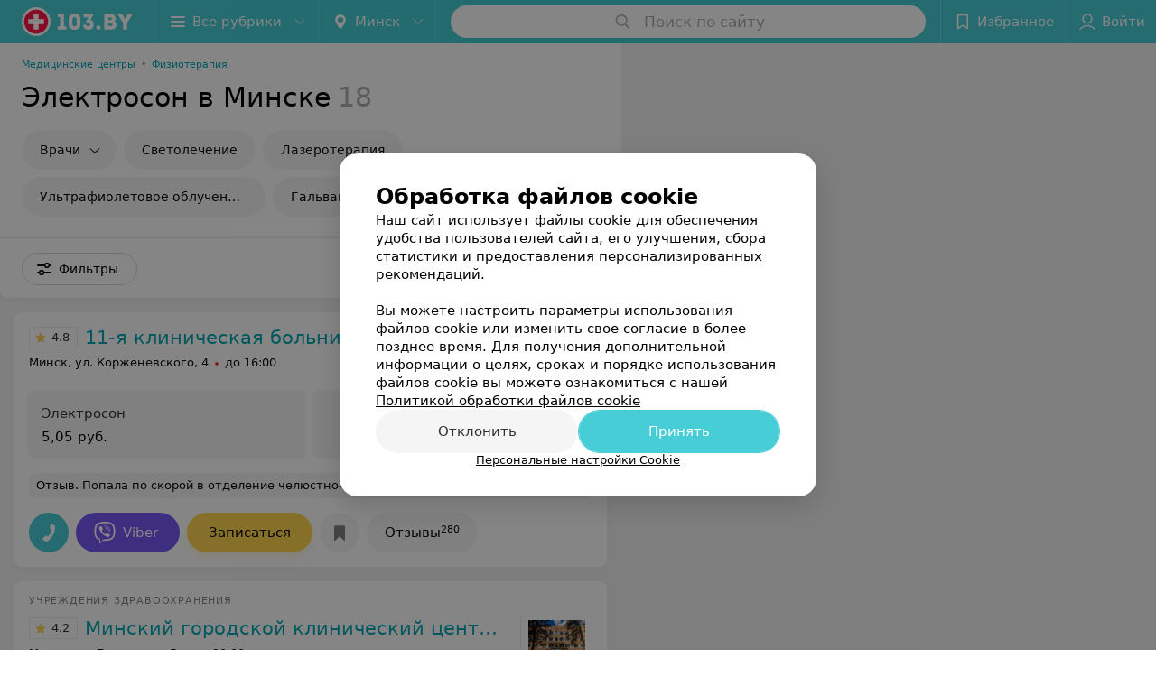

--- FILE ---
content_type: text/html; charset=utf-8
request_url: https://www.103.by/list/reabilitaciya-elektroson/minsk/
body_size: 14401
content:
<!DOCTYPE html><html lang="ru"><head><title id="title">Электросон в Минске: цены, отзывы</title><meta name="viewport" content="width=device-width, height=device-height, initial-scale=1.0, user-scalable=0, maximum-scale=1.0"><meta name="format-detection" content="telephone=no"><link rel="shortcut icon" href="https://static2.103.by/common/images/favicons/favicon.ico"><link rel="icon" sizes="16x16 32x32 64x64" href="https://static2.103.by/common/images/favicons/favicon.ico"><link rel="apple-touch-icon" sizes="120x120" href="https://static2.103.by/common/images/favicons/favicon-120.png"><link rel="icon" type="image/png" sizes="16x16" href="https://static2.103.by/common/images/favicons/favicon-16.png"><meta name="msapplication-TileImage" content="undefined"><meta name="msapplication-square70x70logo" content="https://static2.103.by/common/images/favicons/favicon-70.png"><meta name="msapplication-square150x150logo" content="https://static2.103.by/common/images/favicons/favicon-150.png"><meta name="msapplication-square310x310logo" content="https://static2.103.by/common/images/favicons/favicon-310.png"><meta name="theme-color" content="#46cdd6"><meta name="yandex-verification" content="7c3606777f416af1"><meta name="google-site-verification" content="pKGZLDrn9DCu6YoS9AB4JI8Koj3OePj5NBuCnfkGhfQ"><link rel="preload stylesheet" as="style" type="text/css" href="https://static2.103.by/catalog/css/bundle.dcf9961c1eddac2aa5d1.css"><link rel="alternate" type="application/rss+xml" href="https://mag.103.by/news-rss-feed.xml"><link rel="canonical" href="https://www.103.by/list/reabilitaciya-elektroson/minsk/"><meta name="keywords" id="keywords"><meta name="description" content="Список всех медицинских центров Минска, где можно пройти процедуру электросон, вы найдете на портале 103.by." id="description"><link rel="canonical" href="https://www.103.by/list/reabilitaciya-elektroson/minsk/"><script>window.yaContextCb = window.yaContextCb || []</script><script src="https://yandex.ru/ads/system/context.js" async></script></head><body itemscope itemtype="http://schema.org/WebPage"><script>function loadSVG() {
  loadSVG.i += 1;
  if (loadSVG.i > 5) return;
  var ajax = new XMLHttpRequest();
  ajax.overrideMimeType("image/svg+xml");
  ajax.open("GET", 'https://static2.103.by/common/svg/symbol/icons.HD-VldugnT.svg', true);
  ajax.onload = function (e) {
    var div = document.createElement("div");
    div.innerHTML = ajax.responseText;
    document.body.insertBefore(div, document.body.childNodes[0]);
  }
  ajax.onerror = function() {
    loadSVG();
  }
  ajax.send();
}
loadSVG.i = 0;
</script><script>loadSVG();</script><div class="Main" id="root"><div class="Page Page--hasBanner Page--newCatalogStyle"><script type="application/ld+json">{"@context":"https://schema.org","@type":"Organization","name":"103.by","legalName":"103.by","url":"https://www.103.by","address":{"@type":"PostalAddress","addressCountry":"Республика Беларусь","addressLocality":"г. Минск","streetAddress":"улица Толбухина, 2, пом. 16","postalCode":"220012"},"contactPoint":{"@type":"ContactPoint","contactType":"customer support","telephone":"+375 291212755","email":"help@103.by","hoursAvailable":"Пн-Чт 09:00-18:00"},"sameAs":["https://www.instagram.com/103_by/","https://t.me/portal_103by","https://www.facebook.com/m103by","https://vk.com/m103by","https://www.youtube.com/@103by_media"]}</script><script type="application/ld+json">{"@context":"https://schema.org","@type":"Place"}</script><div class="Banner"><div class="Banner__vertical"><span class="Spinner" aria-hidden="true"></span><svg aria-hidden="true" class="Icon Banner__close Icon--remove-sign Icon--huge"><use xlink:href="#icon-remove-sign"></use></svg></div></div><div class="Header__wrapper"><header class="Container Header"><a class="LogoLink" href="https://www.103.by" title="logo" aria-label="logo"><svg class="Logo Logo--header" title="logo"><use xlink:href="#icon-logo"></use></svg></a><div class="Header__leftPart"><div class="Header__categories"><div class="MenuItem Header__button MenuItem--withLeftIcon MenuItem--withRightIcon MenuItem--huge" role="button"><span class="MenuItem__text"><svg aria-hidden="true" class="Icon MenuItem__icon MenuItem__icon--left Icon--hamburger"><use xlink:href="#icon-hamburger"></use></svg><span>Все рубрики</span><svg aria-hidden="true" class="Icon MenuItem__icon MenuItem__icon--right Icon--menu-down"><use xlink:href="#icon-menu-down"></use></svg></span></div></div><div class="Header__cities"><div class="DropDown Header__dropDown DropDown--tick DropDown--huge" role="select"><svg aria-hidden="true" class="Icon Icon--city"><use xlink:href="#icon-city"></use></svg><svg class="Icon Icon--menu"><use xlink:href="#icon-menu-down"></use></svg><span title="Минск" class="DropDown__text u-ellipsis">Минск</span></div></div></div><div class="SearchContainer__wrapper"><div class="SearchContainer"><div class="Search Search--outModal"><form><div class="Search__placeholder"><span class="Search__iconWrapper"><svg aria-hidden="true" class="Icon Search__icon Icon--search"><use xlink:href="#icon-search"></use></svg></span><span class="Search__placeholder--text">Поиск по сайту</span></div><div class="Search__inputWrapper"><input type="text" id="search_open" value="" class="Search__input" disabled=""/></div></form></div><div class="SearchModal Overlay--animation"><div class="SearchContent__body"><div class="SearchContent"><div class="SearchResults"><ul class="SearchResults__items"></ul></div></div></div></div></div></div><div class="Header__rightPart"><div class="HeaderButton HeaderButton--search HeaderButton--withIcon"><span class="HeaderButton__item"><span class="HeaderButton__icon"><svg aria-hidden="true" class="Icon Icon--search-header Icon--massive"><use xlink:href="#icon-search-header"></use></svg></span><span class="HeaderButton__text"></span></span></div><div class="HeaderButton HeaderButton--favotites u-hidden-small-down HeaderButton--withIcon"><a href="https://www.103.by/profile/favorites/" class="HeaderButton__item"><span class="HeaderButton__icon"><svg aria-hidden="true" class="Icon Icon--favorites-header Icon--massive"><use xlink:href="#icon-favorites-header"></use></svg></span><span class="HeaderButton__text">Избранное</span></a></div><div class="DropDown UserBar UserBar__dropdown Header__dropDown  u-hidden-small-up DropDown--tick DropDown--huge" role="select"><svg aria-hidden="true" class="Icon Icon--user-header"><use xlink:href="#icon-user-header"></use></svg><svg class="Icon Icon--menu"><use xlink:href="#icon-menu-down"></use></svg><span title="Войти" class="DropDown__text u-ellipsis">Войти</span></div><div class="HeaderButton UserBar UserBar__button  u-hidden-small-down HeaderButton--withIcon"><a href="https://www.103.by/auth/login/" class="HeaderButton__item"><span class="HeaderButton__icon"><svg aria-hidden="true" class="Icon Icon--user-header Icon--massive"><use xlink:href="#icon-user-header"></use></svg></span><span class="HeaderButton__text">Войти</span></a></div></div></header></div><div class="Container CatalogNav__container"><ol class="Breadcrumbs CatalogNav__breadcrumbs" itemType="http://schema.org/BreadcrumbList" itemscope=""><li class="Breadcrumbs__item" itemProp="itemListElement" itemscope="" itemType="http://schema.org/ListItem"><a class="Breadcrumbs__text Link Link--shade--32 Link--colored Link--primary" href="https://www.103.by/cat/med/medicinskie-centry/" itemProp="item"><span itemProp="name">Медицинские центры</span></a><meta itemProp="position" content="1"/><span class="Breadcrumbs__separator">•</span></li><li class="Breadcrumbs__item" itemProp="itemListElement" itemscope="" itemType="http://schema.org/ListItem"><a class="Breadcrumbs__text Link Link--shade--32 Link--colored Link--primary" href="https://www.103.by/cat/medcentry/fizioterapiya/" itemProp="item"><span itemProp="name">Физиотерапия</span></a><meta itemProp="position" content="2"/></li></ol><div style="-webkit-flex:0 1 auto;-ms-flex:0 1 auto;flex:0 1 auto;-webkit-order:0;-ms-flex-order:0;order:0" class="flexContainer flexWrap--nowrap justifyContent--space-between alignItems--center alignContent--stretch flexDirection--row alignSelf--auto CatalogNav__header"><div class="CatalogNav__title"><h1 class="CatalogNav__heading u-paddingRight--2x">Электросон в Минске</h1><span class="CatalogNav__count u-grayLightest">18</span></div></div><div class="FastLinks--scrollContainer"><div class="NowrapList ButtonToolbar FastLinks NowrapList--closed"><div class="FastLinks__item"><button class="Button FastLinks__DropDown FastLinks__button Button Button--big  Button--big"><svg aria-hidden="true" class="Icon Icon--dropdownFastLink Icon--big"><use xlink:href="#icon-dropdownFastLink"></use></svg><span class="Button__text">Врачи</span></button><div class="FastLinks__DropDownList--inline"><a href="https://www.103.by/doctor/fizioterapevt/minsk/" class="FastLinks__DropDownItem ">Физиотерапевт<svg aria-hidden="true" class="Icon FastLinks__DropDownItemButton Icon--menu-right"><use xlink:href="#icon-menu-right"></use></svg></a><a href="https://www.103.by/doctor/detskij-fizioterapevt/minsk/" class="FastLinks__DropDownItem ">Детский физиотерапевт<svg aria-hidden="true" class="Icon FastLinks__DropDownItemButton Icon--menu-right"><use xlink:href="#icon-menu-right"></use></svg></a></div></div><div class="FastLinks__item"><a href="https://www.103.by/list/reabilitaciya-svetolechenije/minsk/" class="FastLinks__button Button Button--big ">Светолечение</a></div><div class="FastLinks__item"><a href="https://www.103.by/list/reabilitaciya-lazeroterapija-v-fizioterapii/minsk/" class="FastLinks__button Button Button--big ">Лазеротерапия</a></div><div class="FastLinks__item"><a href="https://www.103.by/list/reabilitaciya-ulytrafioletovoje-obluchenije-krovi-ufok/minsk/" class="FastLinks__button Button Button--big ">Ультрафиолетовое облучение крови</a></div><div class="FastLinks__item"><a href="https://www.103.by/list/reabilitaciya-galyvanizacija/minsk/" class="FastLinks__button Button Button--big ">Гальванизация</a></div><div class="FastLinks__item"><a href="https://www.103.by/list/reabilitaciya-elektroforez-lekarstvennyj/minsk/" class="FastLinks__button Button Button--big ">Электрофорез лекарственный</a></div><div class="FastLinks__item"><a class="Button FastLinks__DropDown FastLinks__button Button Button--big  Button--big" href="https://www.103.by/list/reabilitaciya-elektrostimulyacija/minsk/"><svg aria-hidden="true" class="Icon Icon--dropdownFastLink Icon--big"><use xlink:href="#icon-dropdownFastLink"></use></svg><span class="Button__text">Электростимуляция</span></a><div class="FastLinks__DropDownList--inline"><a href="https://www.103.by/list/reabilitaciya-elektrostimulyacija/minsk/" class="FastLinks__DropDownItem FastLinks__DropDownItem--title">Электростимуляция<svg aria-hidden="true" class="Icon FastLinks__DropDownItemButton Icon--menu-right"><use xlink:href="#icon-menu-right"></use></svg></a><a href="https://www.103.by/list/reabilitaciya-elektromiostimulyacija/minsk/" class="FastLinks__DropDownItem FastLinks__DropDownItem--markerType">Электромиостимуляция<svg aria-hidden="true" class="Icon FastLinks__DropDownItemButton Icon--menu-right"><use xlink:href="#icon-menu-right"></use></svg></a></div></div><div class="FastLinks__item"><a class="Button FastLinks__DropDown FastLinks__button Button Button--big  Button--big" href="https://www.103.by/list/reabilitaciya-darsonvalizacija-v-fizioterapii/minsk/"><svg aria-hidden="true" class="Icon Icon--dropdownFastLink Icon--big"><use xlink:href="#icon-dropdownFastLink"></use></svg><span class="Button__text">Дарсонвализация</span></a><div class="FastLinks__DropDownList--inline"><a href="https://www.103.by/list/reabilitaciya-darsonvalizacija-v-fizioterapii/minsk/" class="FastLinks__DropDownItem FastLinks__DropDownItem--title">Дарсонвализация<svg aria-hidden="true" class="Icon FastLinks__DropDownItemButton Icon--menu-right"><use xlink:href="#icon-menu-right"></use></svg></a><a href="https://www.103.by/list/lechenie-volos-darsonvalizacija-volosistoj-chasti-golovy/minsk/" class="FastLinks__DropDownItem FastLinks__DropDownItem--markerType">Дарсонвализация волосистой части головы<svg aria-hidden="true" class="Icon FastLinks__DropDownItemButton Icon--menu-right"><use xlink:href="#icon-menu-right"></use></svg></a></div></div><div class="FastLinks__item"><span href="https://www.103.by/list/reabilitaciya-elektroson/minsk/" class="FastLinks__button Button Button--big Button--primary FastLinks__button--active ">Электросон</span></div><div class="FastLinks__item"><a href="https://www.103.by/list/reabilitaciya-mikrovolnovaja-terapija/minsk/" class="FastLinks__button Button Button--big ">Микроволновая терапия</a></div><div class="FastLinks__item"><a href="https://www.103.by/list/balneoterapia/minsk/" class="FastLinks__button Button Button--big ">Бальнеотерапия</a></div><div class="FastLinks__item"><a href="https://www.103.by/list/reabilitaciya-magnitoterapija/minsk/" class="FastLinks__button Button Button--big ">Магнитотерапия</a></div><div class="FastLinks__item"><a href="https://www.103.by/list/reabilitaciya-ulytrazvukovaja-terapija/minsk/" class="FastLinks__button Button Button--big ">Ультразвуковая терапия</a></div><div class="FastLinks__item"><a href="https://www.103.by/list/reabilitaciya-ulytrafonoforez-lekarstvennyh-veshhestv/minsk/" class="FastLinks__button Button Button--big ">Ультрафонофорез лекарственных веществ</a></div><div class="FastLinks__item"><a class="Button FastLinks__DropDown FastLinks__button Button Button--big  Button--big" href="https://www.103.by/list/reabilitaciya-lechebnyje-dushi/minsk/"><svg aria-hidden="true" class="Icon Icon--dropdownFastLink Icon--big"><use xlink:href="#icon-dropdownFastLink"></use></svg><span class="Button__text">Лечебные души</span></a><div class="FastLinks__DropDownList--inline"><a href="https://www.103.by/list/reabilitaciya-lechebnyje-dushi/minsk/" class="FastLinks__DropDownItem FastLinks__DropDownItem--title">Лечебные души<svg aria-hidden="true" class="Icon FastLinks__DropDownItemButton Icon--menu-right"><use xlink:href="#icon-menu-right"></use></svg></a><a href="https://www.103.by/list/reabilitaciya-voskhodyashhij-dush/minsk/" class="FastLinks__DropDownItem FastLinks__DropDownItem--markerType">Восходящий душ<svg aria-hidden="true" class="Icon FastLinks__DropDownItemButton Icon--menu-right"><use xlink:href="#icon-menu-right"></use></svg></a><a href="https://www.103.by/list/reabilitaciya-dush-sharko/minsk/" class="FastLinks__DropDownItem FastLinks__DropDownItem--markerType">Душ Шарко<svg aria-hidden="true" class="Icon FastLinks__DropDownItemButton Icon--menu-right"><use xlink:href="#icon-menu-right"></use></svg></a><a href="https://www.103.by/list/reabilitaciya-podvodnyj-dush-massazh/minsk/" class="FastLinks__DropDownItem FastLinks__DropDownItem--markerType">Подводный душ-массаж<svg aria-hidden="true" class="Icon FastLinks__DropDownItemButton Icon--menu-right"><use xlink:href="#icon-menu-right"></use></svg></a></div></div><div class="FastLinks__item"><a class="Button FastLinks__DropDown FastLinks__button Button Button--big  Button--big" href="https://www.103.by/list/reabilitaciya-obshhije-lechebnyje-vanny/minsk/"><svg aria-hidden="true" class="Icon Icon--dropdownFastLink Icon--big"><use xlink:href="#icon-dropdownFastLink"></use></svg><span class="Button__text">Общие лечебные ванны</span></a><div class="FastLinks__DropDownList--inline"><a href="https://www.103.by/list/reabilitaciya-obshhije-lechebnyje-vanny/minsk/" class="FastLinks__DropDownItem FastLinks__DropDownItem--title">Общие лечебные ванны<svg aria-hidden="true" class="Icon FastLinks__DropDownItemButton Icon--menu-right"><use xlink:href="#icon-menu-right"></use></svg></a><a href="https://www.103.by/list/reabilitaciya-gidromassazhnaja-vanna/minsk/" class="FastLinks__DropDownItem FastLinks__DropDownItem--markerType">Гидромассажная ванна<svg aria-hidden="true" class="Icon FastLinks__DropDownItemButton Icon--menu-right"><use xlink:href="#icon-menu-right"></use></svg></a><a href="https://www.103.by/list/reabilitaciya-zhemchuzhnaja-vanna/minsk/" class="FastLinks__DropDownItem FastLinks__DropDownItem--markerType">Жемчужная ванна<svg aria-hidden="true" class="Icon FastLinks__DropDownItemButton Icon--menu-right"><use xlink:href="#icon-menu-right"></use></svg></a><a href="https://www.103.by/list/reabilitaciya-jodobromnaja-vanna/minsk/" class="FastLinks__DropDownItem FastLinks__DropDownItem--markerType">Йодобромная ванна<svg aria-hidden="true" class="Icon FastLinks__DropDownItemButton Icon--menu-right"><use xlink:href="#icon-menu-right"></use></svg></a><a href="https://www.103.by/list/reabilitaciya-radonovaja-vanna/minsk/" class="FastLinks__DropDownItem FastLinks__DropDownItem--markerType">Радоновая ванна<svg aria-hidden="true" class="Icon FastLinks__DropDownItemButton Icon--menu-right"><use xlink:href="#icon-menu-right"></use></svg></a><a href="https://www.103.by/list/reabilitaciya-skipidarnaja-vanna/minsk/" class="FastLinks__DropDownItem FastLinks__DropDownItem--markerType">Скипидарная ванна<svg aria-hidden="true" class="Icon FastLinks__DropDownItemButton Icon--menu-right"><use xlink:href="#icon-menu-right"></use></svg></a><a href="https://www.103.by/list/reabilitaciya-uglekislaja-vanna/minsk/" class="FastLinks__DropDownItem FastLinks__DropDownItem--markerType">Углекислая ванна<svg aria-hidden="true" class="Icon FastLinks__DropDownItemButton Icon--menu-right"><use xlink:href="#icon-menu-right"></use></svg></a><a href="https://www.103.by/list/reabilitaciya-hvojnaja-vanna/minsk/" class="FastLinks__DropDownItem FastLinks__DropDownItem--markerType">Хвойная ванна<svg aria-hidden="true" class="Icon FastLinks__DropDownItemButton Icon--menu-right"><use xlink:href="#icon-menu-right"></use></svg></a></div></div><div class="FastLinks__item"><a href="https://www.103.by/list/kriosauna/minsk/" class="FastLinks__button Button Button--big ">Криосауна</a></div><div class="FastLinks__item"><a href="https://www.103.by/list/reabilitaciya-russkaja-banya/minsk/" class="FastLinks__button Button Button--big ">Русская баня</a></div><div class="FastLinks__item"><a href="https://www.103.by/list/reabilitaciya-finskaja-sauna/minsk/" class="FastLinks__button Button Button--big ">Финская сауна</a></div><div class="FastLinks__item"><a href="https://www.103.by/list/reabilitaciya-fitosauna-kedrovaja-bochka/minsk/" class="FastLinks__button Button Button--big ">Фитосауна «Кедровая бочка»</a></div><div class="FastLinks__item"><a href="https://www.103.by/list/reabilitaciya-krioterapija-mestnaja/minsk/" class="FastLinks__button Button Button--big ">Криотерапия местная</a></div><div class="FastLinks__item"><a class="Button FastLinks__DropDown FastLinks__button Button Button--big  Button--big" href="https://www.103.by/list/reabilitaciya-ingalyacionnaja-terapija/minsk/"><svg aria-hidden="true" class="Icon Icon--dropdownFastLink Icon--big"><use xlink:href="#icon-dropdownFastLink"></use></svg><span class="Button__text">Ингаляционная терапия</span></a><div class="FastLinks__DropDownList--inline"><a href="https://www.103.by/list/reabilitaciya-ingalyacionnaja-terapija/minsk/" class="FastLinks__DropDownItem FastLinks__DropDownItem--title">Ингаляционная терапия<svg aria-hidden="true" class="Icon FastLinks__DropDownItemButton Icon--menu-right"><use xlink:href="#icon-menu-right"></use></svg></a><a href="https://www.103.by/list/kislorodnye-koktejli/minsk/" class="FastLinks__DropDownItem FastLinks__DropDownItem--markerType">Кислородные коктейли<svg aria-hidden="true" class="Icon FastLinks__DropDownItemButton Icon--menu-right"><use xlink:href="#icon-menu-right"></use></svg></a></div></div><div class="FastLinks__item"><a href="https://www.103.by/list/reabilitaciya-baroterapija/minsk/" class="FastLinks__button Button Button--big ">Баротерапия</a></div><div class="FastLinks__item"><a href="https://www.103.by/list/reabilitaciya-gryazelechenije/minsk/" class="FastLinks__button Button Button--big ">Грязелечение</a></div><div class="FastLinks__item"><a href="https://www.103.by/list/reabilitaciya-udarno-volnovaja-terapija/minsk/" class="FastLinks__button Button Button--big ">Ударно-волновая терапия</a></div><div class="FastLinks__item"><a href="https://www.103.by/list/reabilitaciya-speleoterapija/minsk/" class="FastLinks__button Button Button--big ">Спелеотерапия</a></div><div class="FastLinks__item"><a href="https://www.103.by/list/reabilitaciya-galoterapija/minsk/" class="FastLinks__button Button Button--big ">Галотерапия</a></div><div class="FastLinks__item"><a href="https://www.103.by/list/reabilitaciya-talassoterapija/minsk/" class="FastLinks__button Button Button--big ">Талассотерапия</a></div><button class="Button FastLinks__toggle FastLinks__toggleUnwrap Button--big" style="display:none"><svg aria-hidden="true" class="Icon Icon--option-filter"><use xlink:href="#icon-option-filter"></use></svg></button><button class="Button FastLinks__toggle Button--big" style="display:none"><span class="Button__text">Свернуть</span></button></div><div class="TopRubricator__DropDown TopRubricator__DropDown--big" role="select"><svg aria-hidden="true" class="Icon Icon--dropdown"><use xlink:href="#icon-dropdown"></use></svg><span class="TopRubricator__DropDown__text"></span></div></div></div><div class="FilterToolbarWrapper"><div class="FilterToolbarContainer"><div class="FilterToolbar"><div class="FilterToolbar__filters FilterToolbar--desktop"><div class="FilterToolbar__filterItem FilterToolbar__toggleMap"><button class="Button FilterToolbar__roundedButton Button--white Button--round"><svg aria-hidden="true" class="Icon Icon--location-marker"><use xlink:href="#icon-location-marker"></use></svg><span class="Button__text">Карта</span></button></div><div class="FilterToolbar__filterItem"><div class="MenuItem FilterToolbar__allFiltersButton  MenuItem--button MenuItem--withLeftIcon" role="button"><span class="MenuItem__text"><svg aria-hidden="true" class="Icon MenuItem__icon MenuItem__icon--left Icon--settings"><use xlink:href="#icon-settings"></use></svg>Фильтры</span></div></div></div></div></div></div><div class="FilterToolbar__filters-falsePanel"></div><div class=" Fab Fab--big Fab--white Fab--shadow FilterToolbar__allFiltersMap "><svg aria-hidden="true" class="Icon Icon--settings Icon--massive"><use xlink:href="#icon-settings"></use></svg></div><div class="flexContainer flexWrap--nowrap justifyContent--flex-start alignItems--flex-start alignContent--stretch flexDirection--row Content" id="Content"><main class="MainContent"><div><div class="MainContent__paper MainContent__default"><div class="PlaceListWrapper"><div class="PlaceList --isOnlyPage"><div class="PlaceList__itemWrapper--content"><div data-index="0"></div><div class="PlaceList__itemWrapper"><div class="Place PlaceDefault body-1 --compact --hasImage --hasNoSlider --hasContactsButton --rounded --hasGallery"><a href="https://11gkb.103.by/rubric/reabilitaciya-elektroson/free/" target="_blank" class="Place__wholeLink"></a><div class="Place__contentWrapper"><div class="Place__header Place__header--hasImage --right"><div class="Place__headerContent"><div class="Place__wrapperHeaderImage"><img class="Image Image--loading Place__headerImg" src="" srcSet="" data-src="https://ms1.103.by/images/442e42af1e9be8cb72ccff94c2f14974/resize/w=86,h=56,q=80/catalog_place_photo_default/1c/d4/06/1cd4062a52feb584590d4ddbbbb91dc1.jpg" data-srcset="https://ms1.103.by/images/660fe3e6fc406df9bae9f8efecc8f6ab/resize/w=172,h=112,q=34/catalog_place_photo_default/1c/d4/06/1cd4062a52feb584590d4ddbbbb91dc1.jpg 2x"/></div><div class="Place__titleWrapper"><div class="Place__mainTitle"><a class="Place__rating" href="https://11gkb.103.by/rubric/reabilitaciya-elektroson/free/#reviews" target="_blank"><span class="StarRating StarRating--placeRating "><span class="StarRating__star"><svg aria-hidden="true" class="Icon Icon--gray Icon--star"><use xlink:href="#icon-star"></use></svg><span class="fill" style="width:96%"><svg aria-hidden="true" class="Icon Icon--yellow Icon--star"><use xlink:href="#icon-star"></use></svg></span></span><span>4.8</span></span></a><a class="Place__headerLink Place__title
                Link" href="https://11gkb.103.by/rubric/reabilitaciya-elektroson/free/" target="_blank" title="11-я клиническая больница" data-text="11-я клиническая больница">11-я клиническая больница</a></div></div><div class="Panel Place__content Place__content--address"><div class="Place__content-inner"><div class="Place__meta"><span class="Place__address Place__contentSub Place__address--clickable Place__address--hasNotDistance Link"><span class="Place__addressText">Минск, ул. Корженевского, 4</span></span><span class="Place__time Place__contentSub Place__time--clickable Link" title="Закрыто"><span class="Place__timeWrapper"><span class="TimeMarker Place__timeMarker h6"></span>до 16:00</span></span></div></div></div></div></div><div class="Place__contentStatic"><div class="Panel Place__content Place__content--offers"><div class="Place__content-inner"><div class="PlacePrices --redesign"><div class="PlacePrices__listWrapper"><div class="PlacePrices__list"><div class="PlacePrices__itemWrapper"><span class="PlacePrices__item" target="_blank" title="Электросон"><span class="PlacePrices__itemTitle Body-1 small">Электросон</span><div class="PlacePrices__itemTextWrapper"><span class="PlacePrices__itemText">5,05 руб.</span></div></span></div><div class="PlacePrices__itemWrapper PlacePrices__itemWrapper--all"><span class="PlacePrices__item PlacePrices__item--all" target="_blank"><span>Все цены</span><svg aria-hidden="true" class="Icon Icon--swipe-gallery-arrow-catalog"><use xlink:href="#icon-swipe-gallery-arrow-catalog"></use></svg></span></div></div></div><div class="PlacePrices__control PlacePrices__control--prev "><button class="Fab Fab--huge Fab--black"><svg aria-hidden="true" class="Icon Icon--swipe-gallery-arrow"><use xlink:href="#icon-swipe-gallery-arrow"></use></svg></button></div><div class="PlacePrices__control PlacePrices__control--next "><button class="Fab Fab--huge Fab--black"><svg aria-hidden="true" class="Icon Icon--swipe-gallery-arrow"><use xlink:href="#icon-swipe-gallery-arrow"></use></svg></button></div></div></div></div><div><div class="Place__review"><div class="Place__reviewMsg"><span class="Place__reviewLabel">Отзыв<!-- -->.</span> <!-- -->Попала по скорой в отделение челюстно-лицевой хирургии. Мне очень повезло, что моим врачом оказался Куат Сабит. Это врач от Бога, как говорится! Нескончаемые слова благодарности! Очень вежливый и внимательный специалист. 
Операцию мне проводил Куат Сабит и ещё несколько специалистов. К сожалению, не уточнила их имена. Но спасибо огромное им за профессионализм! Во время операции очень поддержал их юмор и чуткость!
Так же хочу выразить благодарность всему медицинскому персоналу и другим работникам отделения челюстно-лицевой хирургии!<!-- --> <div class="Place__reviewWholeMask"></div></div><span class="Place__reviewToggle Link"><span>Еще</span></span></div></div></div><div class="Place__buttons"><div class="Place__buttonsList"><a class="Button Place__showContacts Button--big Button--primary Button--rounded" role="button" target="CatalogButton"><span class="Button__iconWrapper"><svg aria-hidden="true" class="Icon Icon--earphone"><use xlink:href="#icon-earphone"></use></svg></span></a><a class="Button Button--big Button--blue_dark Button--shadow Button--rounded" href="viber://chat?number=%2B375291953965&amp;text=%D0%97%D0%B4%D1%80%D0%B0%D0%B2%D1%81%D1%82%D0%B2%D1%83%D0%B9%D1%82%D0%B5%21+%D0%9F%D0%B8%D1%88%D1%83+%D1%81+%D0%BF%D0%BE%D1%80%D1%82%D0%B0%D0%BB%D0%B0+103.by" title="Viber" target="CatalogButton" rel="nofollow noopener"><svg aria-hidden="true" class="Icon Icon--viber Icon--massive"><use xlink:href="#icon-viber"></use></svg><span class="Button__text">Viber</span></a><button class="Button PlaceButton__booking Button--big Button--yellow Button--shadow Button--rounded" title="Записаться" dataTypeAnalytics="place" initiator="PlaceItem" target="CatalogButton"><span class="Button__text">Записаться</span></button><button class="Button PlaceButton___favorite --hiddenTitle Button--big Button--rounded" target="CatalogButton"><svg aria-hidden="true" class="Icon Icon--favorites"><use xlink:href="#icon-favorites"></use></svg></button><a class="Button Button--big Button--rounded" href="https://11gkb.103.by#reviews" target="CatalogButton" rel="nofollow noopener"><span class="Button__text">Отзывы<sup class="Button__sup">280</sup></span></a></div></div></div></div></div></div><div class="PlaceList__itemWrapper--content"><div data-index="1"></div><div class="PlaceList__itemWrapper"><div class="Place PlaceDefault body-1 --compact --hasImage --hasNoSlider --hasContactsButton --rounded --hasGallery"><a href="https://gpndd.103.by/rubric/fizioterapiya/?referrer_rubric_id=10187833" target="_blank" class="Place__wholeLink"></a><div class="Place__contentWrapper"><div class="Place__header Place__header--hasImage --right"><div class="Place__headerContent"><div class="Place__type" title="Учреждения здравоохранения">Учреждения здравоохранения</div><div class="Place__wrapperHeaderImage"><img class="Image Image--loading Place__headerImg" src="" srcSet="" data-src="https://ms1.103.by/images/442e42af1e9be8cb72ccff94c2f14974/resize/w=86,h=56,q=80/catalog_place_photo_default/79/b4/6b/79b46b9cb6159c23cbed69425089f2c8.jpg" data-srcset="https://ms1.103.by/images/660fe3e6fc406df9bae9f8efecc8f6ab/resize/w=172,h=112,q=34/catalog_place_photo_default/79/b4/6b/79b46b9cb6159c23cbed69425089f2c8.jpg 2x"/></div><div class="Place__titleWrapper"><div class="Place__mainTitle"><a class="Place__rating" href="https://gpndd.103.by/rubric/fizioterapiya/?referrer_rubric_id=10187833#reviews" target="_blank"><span class="StarRating StarRating--placeRating "><span class="StarRating__star"><svg aria-hidden="true" class="Icon Icon--gray Icon--star"><use xlink:href="#icon-star"></use></svg><span class="fill" style="width:84%"><svg aria-hidden="true" class="Icon Icon--yellow Icon--star"><use xlink:href="#icon-star"></use></svg></span></span><span>4.2</span></span></a><a class="Place__headerLink Place__title
                Link" href="https://gpndd.103.by/rubric/fizioterapiya/?referrer_rubric_id=10187833" target="_blank" title="Минский городской клинический центр психиатрии и психотерапии" data-text="Минский городской клинический центр психиатрии и психотерапии">Минский городской клинический центр психиатрии и психотерапии</a></div></div><div class="Panel Place__content Place__content--address"><div class="Place__content-inner"><div class="Place__meta"><span class="Place__address Place__contentSub Place__address--clickable Place__address--hasNotDistance Link"><span class="Place__addressText">Минск, ул. Бехтерева, 5</span></span><span class="Place__time Place__contentSub Place__time--clickable Link" title="Закрыто"><span class="Place__timeWrapper"><span class="TimeMarker Place__timeMarker h6"></span>до 20:00</span></span></div></div></div></div></div><div class="Place__contentStatic"><div class="Panel Place__content Place__content--offers"><div class="Place__content-inner"><div class="PlacePrices --redesign"><div class="PlacePrices__listWrapper"><div class="PlacePrices__list"><div class="PlacePrices__itemWrapper"><a class="PlacePrices__item" href="https://gpndd.103.by/rubric/fizioterapiya/?referrer_rubric_id=10187833#offers" target="_blank" title="Электросон"><span class="PlacePrices__itemTitle Body-1 small">Электросон</span><div class="PlacePrices__itemTextWrapper"><span class="PlacePrices__itemText">Цена по запросу</span></div></a></div><div class="PlacePrices__itemWrapper"><a class="PlacePrices__item" href="https://gpndd.103.by/rubric/fizioterapiya/?referrer_rubric_id=10187833#offers" target="_blank" title="Электросон"><span class="PlacePrices__itemTitle Body-1 small">Электросон</span><div class="PlacePrices__itemTextWrapper"><span class="PlacePrices__itemText">Цена по запросу</span></div></a></div><div class="PlacePrices__itemWrapper PlacePrices__itemWrapper--all"><a class="PlacePrices__item PlacePrices__item--all" href="https://gpndd.103.by/rubric/fizioterapiya/?referrer_rubric_id=10187833#offers" target="_blank"><span>Все цены</span><svg aria-hidden="true" class="Icon Icon--swipe-gallery-arrow-catalog"><use xlink:href="#icon-swipe-gallery-arrow-catalog"></use></svg></a></div></div></div><div class="PlacePrices__control PlacePrices__control--prev "><button class="Fab Fab--huge Fab--black"><svg aria-hidden="true" class="Icon Icon--swipe-gallery-arrow"><use xlink:href="#icon-swipe-gallery-arrow"></use></svg></button></div><div class="PlacePrices__control PlacePrices__control--next "><button class="Fab Fab--huge Fab--black"><svg aria-hidden="true" class="Icon Icon--swipe-gallery-arrow"><use xlink:href="#icon-swipe-gallery-arrow"></use></svg></button></div></div></div></div><div><div class="Place__review"><div class="Place__reviewMsg"><span class="Place__reviewLabel">Отзыв<!-- -->.</span> <!-- -->Выражаю искреннюю благодарность  Марии Александровне -ее м-сестре Анастасии Андреевне и особенно зам гл вр поМЭ и Р  Марианне Сергеевне-за внимательное добросердечное отношение к пациентам ГПНД на Бехтерева-в том числе - к моему мужу  М Я Дай бог здоровья счастья благополучия Вам Вашим близким и Вашим пациентам С уважением Зоя Николаевна<!-- --> <div class="Place__reviewWholeMask"></div></div><span class="Place__reviewToggle Link"><span>Еще</span></span></div></div></div><div class="Place__buttons"><div class="Place__buttonsList"><a class="Button Place__showContacts Button--big Button--primary Button--rounded" role="button" target="CatalogButton"><span class="Button__iconWrapper"><svg aria-hidden="true" class="Icon Icon--earphone"><use xlink:href="#icon-earphone"></use></svg></span></a><button class="Button PlaceButton___favorite --hiddenTitle Button--big Button--rounded" target="CatalogButton"><svg aria-hidden="true" class="Icon Icon--favorites"><use xlink:href="#icon-favorites"></use></svg></button><a class="Button Button--big Button--rounded" href="https://gpndd.103.by#reviews" target="CatalogButton" rel="nofollow noopener"><span class="Button__text">Отзывы<sup class="Button__sup">6</sup></span></a></div></div></div></div></div></div><div class="PlaceList__itemWrapper--content"><div data-index="2"></div><div class="PlaceList__itemWrapper"><div class="Place PlaceDefault body-1 --compact --hasImage --hasNoSlider --hasContactsButton --rounded --hasGallery"><a href="https://zagore-san.103.by/rubric/reabilitaciya-elektroson/" target="_blank" class="Place__wholeLink"></a><div class="Place__contentWrapper"><div class="Place__header Place__header--hasImage --right"><div class="Place__headerContent"><div class="Place__wrapperHeaderImage"><img class="Image Image--loading Place__headerImg" src="" srcSet="" data-src="https://ms1.103.by/images/442e42af1e9be8cb72ccff94c2f14974/resize/w=86,h=56,q=80/catalog_place_photo_default/0a/39/e3/0a39e37b2b177f50f235d59f345c204e.jpg" data-srcset="https://ms1.103.by/images/660fe3e6fc406df9bae9f8efecc8f6ab/resize/w=172,h=112,q=34/catalog_place_photo_default/0a/39/e3/0a39e37b2b177f50f235d59f345c204e.jpg 2x"/></div><div class="Place__titleWrapper"><div class="Place__mainTitle"><a class="Place__rating" href="https://zagore-san.103.by/rubric/reabilitaciya-elektroson/#reviews" target="_blank"><span class="StarRating StarRating--placeRating "><span class="StarRating__star"><svg aria-hidden="true" class="Icon Icon--gray Icon--star"><use xlink:href="#icon-star"></use></svg><span class="fill" style="width:80%"><svg aria-hidden="true" class="Icon Icon--yellow Icon--star"><use xlink:href="#icon-star"></use></svg></span></span><span>4.0</span></span></a><a class="Place__headerLink Place__title
                Link" href="https://zagore-san.103.by/rubric/reabilitaciya-elektroson/" target="_blank" title="УЗ «Минский областной центр медицинской реабилитации «Загорье»" data-text="УЗ «Минский областной центр медицинской реабилитации «Загорье»">УЗ «Минский областной центр медицинской реабилитации «Загорье»</a></div></div><div class="Panel Place__content Place__content--address"><div class="Place__content-inner"><div class="Place__meta"><span class="Place__address Place__contentSub Place__address--clickable Place__address--hasNotDistance Link"><span class="Place__addressText">Минская обл. Минский р-н, р.д. Заямочное</span></span><span class="Place__time Place__contentSub Place__time--clickable Link" title="Закрыто"><span class="Place__timeWrapper"><span class="TimeMarker Place__timeMarker h6"></span>до 17:00</span></span></div></div></div></div></div><div class="Place__contentStatic"><div class="Panel Place__content Place__content--offers"><div class="Place__content-inner"><div class="PlacePrices --redesign"><div class="PlacePrices__listWrapper"><div class="PlacePrices__list"><div class="PlacePrices__itemWrapper"><a class="PlacePrices__item" href="https://zagore-san.103.by/rubric/reabilitaciya-elektroson/#offers" target="_blank" title="Электросон"><span class="PlacePrices__itemTitle Body-1 small">Электросон</span><div class="PlacePrices__itemTextWrapper"><span class="PlacePrices__itemText">Цена по запросу</span></div></a></div><div class="PlacePrices__itemWrapper PlacePrices__itemWrapper--all"><a class="PlacePrices__item PlacePrices__item--all" href="https://zagore-san.103.by/rubric/reabilitaciya-elektroson/#offers" target="_blank"><span>Все цены</span><svg aria-hidden="true" class="Icon Icon--swipe-gallery-arrow-catalog"><use xlink:href="#icon-swipe-gallery-arrow-catalog"></use></svg></a></div></div></div><div class="PlacePrices__control PlacePrices__control--prev "><button class="Fab Fab--huge Fab--black"><svg aria-hidden="true" class="Icon Icon--swipe-gallery-arrow"><use xlink:href="#icon-swipe-gallery-arrow"></use></svg></button></div><div class="PlacePrices__control PlacePrices__control--next "><button class="Fab Fab--huge Fab--black"><svg aria-hidden="true" class="Icon Icon--swipe-gallery-arrow"><use xlink:href="#icon-swipe-gallery-arrow"></use></svg></button></div></div></div></div><div><div class="Place__review"><div class="Place__reviewMsg"><span class="Place__reviewLabel">Отзыв<!-- -->.</span> <!-- -->В целом,неплохое место, красивая природа,вполне приятные комнаты,но обслуживание персонала просто ужасное!!! Отец поступил в санаторий после инсульта, заселения ждал 3 часа,объяснилась это тем,что у них всегда и со всеми так, обеды,как объяснялось,если пациент не забирает,либо забывает,приносят в комнату,ничего подобного! Приехала навестить отца и застала интересную ситуацию,как девушка,как оказалось лечащий врач отчитывает 50-летнего мальчика(отца) со словами вы здесь не один,нужно уважительно относиться к людям,вас много,а я одна. После просьбы подать жалобную книгу все резко стали очень дружелюбными,переубедили писать жалобу,после чего я столкнулась ещё и с хамством физиотерапевта,которая отказывалась принимать отца,хоть он один сидел в очереди. Повышая голос опять же орала, что он здесь не один.После скандала всё вроде бы наладилось,но на высказывания отца заведующей своих недовольств, последовал ответ:Мужчина,а какой вы хотели уход за 300 рублей?!Хочется добиться наказания виновных.<!-- --> <div class="Place__reviewWholeMask"></div></div><span class="Place__reviewToggle Link"><span>Еще</span></span></div></div></div><div class="Place__buttons"><div class="Place__buttonsList"><a class="Button Place__showContacts Button--big Button--primary Button--rounded" role="button" target="CatalogButton"><span class="Button__iconWrapper"><svg aria-hidden="true" class="Icon Icon--earphone"><use xlink:href="#icon-earphone"></use></svg></span></a><button class="Button PlaceButton___favorite --hiddenTitle Button--big Button--rounded" target="CatalogButton"><svg aria-hidden="true" class="Icon Icon--favorites"><use xlink:href="#icon-favorites"></use></svg></button><a class="Button Button--big Button--rounded" href="https://zagore-san.103.by#reviews" target="CatalogButton" rel="nofollow noopener"><span class="Button__text">Отзывы<sup class="Button__sup">8</sup></span></a></div></div></div></div></div></div><div></div><div class="PlaceList__itemWrapper--content"><div data-index="3"></div><div class="PlaceList__itemWrapper"><div class="Place PlaceDefault body-1 --compact --hasImage --hasNoSlider --hasContactsButton --rounded --hasGallery"><a href="https://19gdpp.103.by/rubric/reabilitaciya-elektroson/" target="_blank" class="Place__wholeLink"></a><div class="Place__contentWrapper"><div class="Place__header Place__header--hasImage --right"><div class="Place__headerContent"><div class="Place__wrapperHeaderImage"><img class="Image Image--loading Place__headerImg" src="" srcSet="" data-src="https://ms1.103.by/images/442e42af1e9be8cb72ccff94c2f14974/resize/w=86,h=56,q=80/catalog_place_photo_default/50/be/7d/50be7dabf58721c80c40e9d2e3cb1ae1.jpg" data-srcset="https://ms1.103.by/images/660fe3e6fc406df9bae9f8efecc8f6ab/resize/w=172,h=112,q=34/catalog_place_photo_default/50/be/7d/50be7dabf58721c80c40e9d2e3cb1ae1.jpg 2x"/></div><div class="Place__titleWrapper"><div class="Place__mainTitle"><a class="Place__rating" href="https://19gdpp.103.by/rubric/reabilitaciya-elektroson/#reviews" target="_blank"><span class="StarRating StarRating--placeRating "><span class="StarRating__star"><svg aria-hidden="true" class="Icon Icon--gray Icon--star"><use xlink:href="#icon-star"></use></svg><span class="fill" style="width:100%"><svg aria-hidden="true" class="Icon Icon--yellow Icon--star"><use xlink:href="#icon-star"></use></svg></span></span><span>5.0</span></span></a><a class="Place__headerLink Place__title
                Link" href="https://19gdpp.103.by/rubric/reabilitaciya-elektroson/" target="_blank" title="19-я городская детская поликлиника" data-text="19-я городская детская поликлиника">19-я городская детская поликлиника</a></div></div><div class="Panel Place__content Place__content--address"><div class="Place__content-inner"><div class="Place__meta"><span class="Place__address Place__contentSub Place__address--clickable Place__address--hasNotDistance Link"><span class="Place__addressText">Минск, пр-т Независимости, 119</span></span><span class="Place__time Place__contentSub Place__time--clickable Link" title="Закрыто"><span class="Place__timeWrapper"><span class="TimeMarker Place__timeMarker h6"></span>до 20:00</span></span></div></div></div></div></div><div class="Place__contentStatic"><div class="Panel Place__content Place__content--offers"><div class="Place__content-inner"><div class="PlacePrices --redesign"><div class="PlacePrices__listWrapper"><div class="PlacePrices__list"><div class="PlacePrices__itemWrapper"><a class="PlacePrices__item" href="https://19gdpp.103.by/rubric/reabilitaciya-elektroson/#offers" target="_blank" title="Электросон"><span class="PlacePrices__itemTitle Body-1 small">Электросон</span><div class="PlacePrices__itemTextWrapper"><span class="PlacePrices__itemText">Цена по запросу</span></div></a></div><div class="PlacePrices__itemWrapper PlacePrices__itemWrapper--all"><a class="PlacePrices__item PlacePrices__item--all" href="https://19gdpp.103.by/rubric/reabilitaciya-elektroson/#offers" target="_blank"><span>Все цены</span><svg aria-hidden="true" class="Icon Icon--swipe-gallery-arrow-catalog"><use xlink:href="#icon-swipe-gallery-arrow-catalog"></use></svg></a></div></div></div><div class="PlacePrices__control PlacePrices__control--prev "><button class="Fab Fab--huge Fab--black"><svg aria-hidden="true" class="Icon Icon--swipe-gallery-arrow"><use xlink:href="#icon-swipe-gallery-arrow"></use></svg></button></div><div class="PlacePrices__control PlacePrices__control--next "><button class="Fab Fab--huge Fab--black"><svg aria-hidden="true" class="Icon Icon--swipe-gallery-arrow"><use xlink:href="#icon-swipe-gallery-arrow"></use></svg></button></div></div></div></div><div><div class="Place__review"><div class="Place__reviewMsg"><span class="Place__reviewLabel">Отзыв<!-- -->.</span> <!-- -->Я считаю,что Артём Андреевич врач от бога. Были случаи, когда в мед. центрах нам не могли поставить диагноз, а Артём только взглянул -и поставил правильный диагноз. Очень грамотный врач.<!-- --> <div class="Place__reviewWholeMask"></div></div><span class="Place__reviewToggle Link"><span>Еще</span></span></div></div></div><div class="Place__buttons"><div class="Place__buttonsList"><a class="Button Place__showContacts Button--big Button--primary Button--rounded" role="button" target="CatalogButton"><span class="Button__iconWrapper"><svg aria-hidden="true" class="Icon Icon--earphone"><use xlink:href="#icon-earphone"></use></svg></span></a><button class="Button PlaceButton___favorite --hiddenTitle Button--big Button--rounded" target="CatalogButton"><svg aria-hidden="true" class="Icon Icon--favorites"><use xlink:href="#icon-favorites"></use></svg></button><a class="Button Button--big Button--rounded" href="https://19gdpp.103.by#reviews" target="CatalogButton" rel="nofollow noopener"><span class="Button__text">Отзывы<sup class="Button__sup">2</sup></span></a></div></div></div></div></div></div><div class="PlaceList__itemWrapper--content"><div data-index="4"></div><div class="PlaceList__itemWrapper"><div class="Place PlaceDefault body-1 --compact --hasImage --hasNoSlider --hasContactsButton --rounded --hasGallery"><a href="https://1gkb.103.by/rubric/fizioterapiya/?referrer_rubric_id=10187833" target="_blank" class="Place__wholeLink"></a><div class="Place__contentWrapper"><div class="Place__header Place__header--hasImage --right"><div class="Place__headerContent"><div class="Place__wrapperHeaderImage"><img class="Image Image--loading Place__headerImg" src="" srcSet="" data-src="https://ms1.103.by/images/442e42af1e9be8cb72ccff94c2f14974/resize/w=86,h=56,q=80/catalog_place_photo_default/c6/63/6c/c6636cd5ee645bb856ae58e2a493dc73.jpg" data-srcset="https://ms1.103.by/images/660fe3e6fc406df9bae9f8efecc8f6ab/resize/w=172,h=112,q=34/catalog_place_photo_default/c6/63/6c/c6636cd5ee645bb856ae58e2a493dc73.jpg 2x"/></div><div class="Place__titleWrapper"><div class="Place__mainTitle"><a class="Place__rating" href="https://1gkb.103.by/rubric/fizioterapiya/?referrer_rubric_id=10187833#reviews" target="_blank"><span class="StarRating StarRating--placeRating "><span class="StarRating__star"><svg aria-hidden="true" class="Icon Icon--gray Icon--star"><use xlink:href="#icon-star"></use></svg><span class="fill" style="width:94%"><svg aria-hidden="true" class="Icon Icon--yellow Icon--star"><use xlink:href="#icon-star"></use></svg></span></span><span>4.7</span></span></a><a class="Place__headerLink Place__title
                Link" href="https://1gkb.103.by/rubric/fizioterapiya/?referrer_rubric_id=10187833" target="_blank" title="1-я городская клиническая больница" data-text="1-я городская клиническая больница">1-я городская клиническая больница</a></div></div><div class="Panel Place__content Place__content--address"><div class="Place__content-inner"><div class="Place__meta"><span class="Place__address Place__contentSub Place__address--clickable Place__address--hasNotDistance Link"><span class="Place__addressText">Минск, пр-т Независимости, 64</span></span><span class="Place__time Place__contentSub Place__time--clickable Link" title="Закрыто"><span class="Place__timeWrapper"><span class="TimeMarker Place__timeMarker h6"></span>до 20:00</span></span></div></div></div></div></div><div class="Place__contentStatic"><div><div class="Place__review"><div class="Place__reviewMsg"><span class="Place__reviewLabel">Отзыв<!-- -->.</span> <!-- -->Выражаю огромную благодарность и уважение всему дружному и сплочённому коллективу 1- го отделения 1 Гинекологической больнице, в особенности, очень компетентным, добрым и любящим свою работу врачам: зав.отделения Гладышевой  Татьяне Никитичне, лечащему врачу  Ирине Михайловне и всему медицинскому коллективу и обслуживающему персоналу за Ваше уважительное и трепетное отношение к своим пациентам, за помощь, понимание и качественное оказание медицинских услуг! Желаю всем Вам: крепкого здоровья, семейного счастья, благополучия, достойной зарплаты и всегда только позитивного настроения!!!Оставайтесь такими же здоровыми, любимыми, красивыми, добрыми и успешными! С огромным уважением к Вам, Татьяна (г. М.Горка)!<!-- --> <div class="Place__reviewWholeMask"></div></div><span class="Place__reviewToggle Link"><span>Еще</span></span></div></div></div><div class="Place__buttons"><div class="Place__buttonsList"><a class="Button Place__showContacts Button--big Button--primary Button--rounded" role="button" target="CatalogButton"><span class="Button__iconWrapper"><svg aria-hidden="true" class="Icon Icon--earphone"><use xlink:href="#icon-earphone"></use></svg></span></a><button class="Button PlaceButton___favorite --hiddenTitle Button--big Button--rounded" target="CatalogButton"><svg aria-hidden="true" class="Icon Icon--favorites"><use xlink:href="#icon-favorites"></use></svg></button><a class="Button Button--big Button--rounded" href="https://1gkb.103.by#reviews" target="CatalogButton" rel="nofollow noopener"><span class="Button__text">Отзывы<sup class="Button__sup">63</sup></span></a></div></div></div></div></div></div><div></div><div></div></div><div></div></div></div><div class="Panel Panel--big SectionInfo Container"><div class="AddCompanyImg"><div></div><div></div></div></div></div></main></div><div></div><div class="FilterSidebar Paper"><div class="FilterSidebar__header"><div class="FilterSidebar__title">Все фильтры</div><div class="TouchIcon FilterSidebar__close"><svg aria-hidden="true" class="Icon Icon--close Icon--huge"><use xlink:href="#icon-close"></use></svg></div></div><div class="FilterSidebar__content"><div class="FilterSidebar__item --itemSelect"><div class="FilterSidebar__itemTitle">Время работы</div><div class="Select FilterSidebar__select" role="select"><svg class="Icon Icon--menu"><use xlink:href="#icon-menu-down"></use></svg><span title="Не выбрано" class="Select__text">Не выбрано</span></div></div><div class="FilterSidebar__item --itemSelect"><div class="FilterSidebar__itemTitle">Метро</div><div class="Select FilterSidebar__select" role="select"><svg class="Icon Icon--menu"><use xlink:href="#icon-menu-down"></use></svg><span title="Не выбрано" class="Select__text">Не выбрано</span></div></div><div class="FilterSidebar__item --itemSelect"><div class="FilterSidebar__itemTitle">Район</div><div class="Select FilterSidebar__select" role="select"><svg class="Icon Icon--menu"><use xlink:href="#icon-menu-down"></use></svg><span title="Не выбрано" class="Select__text">Не выбрано</span></div></div><div class="FilterSidebar__item --itemSelect"><div class="FilterSidebar__itemTitle">Микрорайон</div><div class="Select FilterSidebar__select" role="select"><svg class="Icon Icon--menu"><use xlink:href="#icon-menu-down"></use></svg><span title="Не выбрано" class="Select__text">Не выбрано</span></div></div><div class="FilterSidebar__item"><label class="ToggleSwitch__label FilterSidebar__toggleSwitch "><span class="ToggleSwitch"><input type="checkbox" class="ToggleSwitch__input"/><span class="ToggleSwitch__slider"></span></span><span class="ToggleSwitch__text">Wi-Fi</span></label></div><div class="FilterSidebar__item"><label class="ToggleSwitch__label FilterSidebar__toggleSwitch "><span class="ToggleSwitch"><input type="checkbox" class="ToggleSwitch__input"/><span class="ToggleSwitch__slider"></span></span><span class="ToggleSwitch__text">Парковка</span></label></div><div class="FilterSidebar__item"><label class="ToggleSwitch__label FilterSidebar__toggleSwitch "><span class="ToggleSwitch"><input type="checkbox" class="ToggleSwitch__input"/><span class="ToggleSwitch__slider"></span></span><span class="ToggleSwitch__text">Оплата пластиковой картой</span></label></div><div class="FilterSidebar__item"><label class="ToggleSwitch__label FilterSidebar__toggleSwitch  --disabled"><span class="ToggleSwitch"><input type="checkbox" class="ToggleSwitch__input"/><span class="ToggleSwitch__slider"></span></span><span class="ToggleSwitch__text">Поиск по карте</span></label></div></div><div class="FilterSidebar__buttons animated"><button class="Button Button--huge Button--flat"><svg aria-hidden="true" class="Icon Icon--close"><use xlink:href="#icon-close"></use></svg><span class="Button__text">Сбросить</span></button><button class="Button Button--huge Button--primary Button--flat"><span class="Button__text">Показать<!-- --> <!-- -->18</span></button></div></div><footer class="Footer"><div class="Footer__inner"><div class="FooterLine Container FooterLine--center FooterLine--gray FooterLine--addCompany"><span class="FooterLine__control FooterLine__item"><span><!--noindex--></span><a class="Button AddCompanyButton" href="https://info.103.by/add_company?utm_source=knopka_footer&amp;utm_medium=103.by&amp;utm_campaign=new_company" rel="nofollow" target="_blank"><span class="Button__iconWrapper"><svg aria-hidden="true" class="Icon Icon--plus Icon--massive"><use xlink:href="#icon-plus"></use></svg></span><span class="Button__text">Добавить компанию</span></a><span><!--/noindex--></span></span><span class="FooterLine__control FooterLine__item"><span><!--noindex--></span><a class="Button AddCompanyButton" href="https://info.103.by/add_doctor/?utm_source=knopka_footer&amp;utm_medium=103.by&amp;utm_campaign=add_doctor" rel="nofollow" target="_blank"><span class="Button__iconWrapper"><svg aria-hidden="true" class="Icon Icon--plus Icon--massive"><use xlink:href="#icon-plus"></use></svg></span><span class="Button__text">Добавить специалиста</span></a><span><!--/noindex--></span></span><span class="FooterLine__control FooterLine__item"><span><!--noindex--></span><a class="Button AddCompanyButton" href="https://info.103.by/apteka/?utm_source=knopka_footer&amp;utm_medium=103.by&amp;utm_campaign=add_apteka" rel="nofollow" target="_blank"><span class="Button__iconWrapper"><svg aria-hidden="true" class="Icon Icon--plus Icon--massive"><use xlink:href="#icon-plus"></use></svg></span><span class="Button__text">Добавить аптеку</span></a><span><!--/noindex--></span></span></div><div class="FooterLine Container FooterLine--main"><div class="FooterLine__logo"><a class="LogoLink" href="https://www.103.by" title="logo" aria-label="logo"><svg class="Logo Logo--primary Logo--colored Footer__logo" title="logo"><use xlink:href="#icon-logo"></use></svg></a><div class="List FooterLine__social FooterLine__item List--small List--horizontal List--compact"><div class="List__item"><a class="SocialIcon --instagram" href="https://www.instagram.com/103_by/" title="instagram" aria-label="instagram"><img class="Image Image--loading SocialIcon__gray" src="" srcSet="" data-src="https://static2.103.by/common/images/f_instagram.svg" alt="instagram"/><img class="Image Image--loading SocialIcon__colored" src="" srcSet="" data-src="https://static2.103.by/common/images/f_instagram-color.png" alt="instagram"/></a></div><div class="List__item"><a class="SocialIcon --telegram" href="https://t.me/portal_103by" title="telegram" aria-label="telegram"><img class="Image Image--loading SocialIcon__gray" src="" srcSet="" data-src="https://static2.103.by/common/images/f_telegram.svg" alt="telegram"/><img class="Image Image--loading SocialIcon__colored" src="" srcSet="" data-src="https://static2.103.by/common/images/f_telegram-color.svg" alt="telegram"/></a></div><div class="List__item"><a class="SocialIcon --facebook" href="https://www.facebook.com/m103by" title="facebook" aria-label="facebook"><img class="Image Image--loading SocialIcon__gray" src="" srcSet="" data-src="https://static2.103.by/common/images/f_facebook.svg" alt="facebook"/><img class="Image Image--loading SocialIcon__colored" src="" srcSet="" data-src="https://static2.103.by/common/images/f_facebook-color.svg" alt="facebook"/></a></div><div class="List__item"><a class="SocialIcon --vk" href="https://vk.com/m103by" title="вконтакте" aria-label="вконтакте"><img class="Image Image--loading SocialIcon__gray" src="" srcSet="" data-src="https://static2.103.by/common/images/f_vk.svg" alt="vk"/><img class="Image Image--loading SocialIcon__colored" src="" srcSet="" data-src="https://static2.103.by/common/images/f_vk-color.svg" alt="vk"/></a></div><div class="List__item"><a class="SocialIcon --youtube" href="https://www.youtube.com/@103by_media" title="youtube" aria-label="youtube"><img class="Image Image--loading SocialIcon__gray" src="" srcSet="" data-src="https://static2.103.by/common/images/f_youtube.svg" alt="youtube"/><img class="Image Image--loading SocialIcon__colored" src="" srcSet="" data-src="https://static2.103.by/common/images/f_youtube-color.svg" alt="youtube"/></a></div></div></div><div class="FooterLine--box"><ul class="List FooterLine__list FooterLine__list--horizontal FooterLine__item List--small List--horizontal List--compact"><div class="List__item"><a class="Link Link--fadein FooterLink Link--shade-80" href="https://mag.103.by/editor/news/76743-o-projekte-103-by/?utm_source=link_footer&amp;utm_medium=103.by&amp;utm_campaign=about" target="_blank">О проекте</a></div><div class="List__item"><a class="Link Link--fadein FooterLink Link--shade-80" href="https://mag.103.by/editor/news/?utm_source=link_footer&amp;utm_medium=103.by&amp;utm_campaign=project-news" target="_blank">Новости проекта</a></div><div class="List__item"><a class="Link Link--fadein FooterLink Link--shade-80" href="https://info.103.by/ad/?utm_source=link_footer&amp;utm_medium=103.by&amp;utm_campaign=new_company" target="_blank">Размещение рекламы</a></div><div class="List__item"><a class="Link Link--fadein FooterLink Link--shade-80" href="http://103.partners/?utm_source=link_footer&amp;utm_medium=103.by&amp;utm_campaign=partners" rel="nofollow">Медицинский маркетинг</a></div><div class="List__item"><a class="Link Link--fadein FooterLink Link--shade-80" href="https://about.103.by/upload/public-contract.pdf" target="_blank" rel="nofollow">Публичный договор</a></div><div class="List__item"><a class="Link Link--fadein FooterLink Link--shade-80" href="https://mag.103.by/editor/information/108013-polyzovatelyskoje-soglashenije-servisov-103-by/?utm_source=link_footer&amp;utm_medium=103.by&amp;utm_campaign=user_agreement" target="_blank">Пользовательское соглашение</a></div><div class="List__item"><a class="Link Link--fadein FooterLink Link--shade-80" href="https://mag.103.by/editor/payment/49663-sposoby-oplaty/?utm_source=link_footer&amp;utm_medium=103.by&amp;utm_campaign=oplata" target="_blank">Способы оплаты</a></div><div class="List__item"><a class="Link Link--fadein FooterLink Link--shade-80" href="https://www.artox.com/?utm_source=link_footer&amp;utm_medium=103.by&amp;utm_campaign=artox" target="_blank" rel="nofollow">Вакансии</a></div><div class="List__item"><a class="Link Link--fadein FooterLink Link--shade-80" href="https://mag.103.by/editor/news/80303-partnery/?utm_source=link_footer&amp;utm_medium=103.by&amp;utm_campaign=partnery">Партнеры</a></div><div class="List__item"><a class="Link Link--fadein FooterLink FooterLink--color" href="https://info.103.by/form">Написать руководителю 103.by</a></div><div class="List__item"><a class="Link Link--fadein FooterLink Link--shade-80" href="https://info.103.by/user_support" target="_blank">Написать в поддержку</a></div><div class="List__item"><a class="Link Link--fadein FooterLink Link--shade-80">Персональные настройки cookie</a></div><div class="List__item"><a class="Link Link--fadein FooterLink Link--shade-80" href="https://mag.103.by/editor/information/108353-obrabotka-personalynyh-dannyh/" target="_blank">Обработка персональных данных</a></div></ul></div><div class="FooterCopyright"><small class="FooterCopyright__item FooterLine__caption Caption">© 2026 ООО «Артокс Лаб», УНП 191700409<!-- --> | 220012, Республика Беларусь, г. Минск, улица Толбухина, 2, пом. 16 | help@103.by</small><small class="FooterLine__caption Caption FooterLine__supportPhone">Служба поддержки<a class="Link FooterLink--color" href="tel:+375 291212755" target="_self"> <!-- -->+375 291212755</a></small></div></div></div></footer></div><div class="CookiesNotificationBy"><div class="CookiesNotificationBy__wrapper"><div class="CookiesNotificationBy__title">Обработка файлов cookie</div><div class="CookiesNotificationBy__text">Наш сайт использует файлы cookie для обеспечения удобства пользователей сайта, его улучшения, сбора статистики и предоставления персонализированных рекомендаций.<br/><br/>Вы можете настроить параметры использования файлов cookie или изменить свое согласие в более позднее время. Для получения дополнительной информации о целях, сроках и порядке использования файлов cookie вы можете ознакомиться с нашей<!-- --> <a class="CookiesNotificationBy__text--details" href="https://mag.103.by/editor/information/123334-politika-obrabotki-fajlov-cookie/?utm_source=103by&amp;utm_medium=pop_up_new&amp;utm_campaign=cookie" rel="noopener noreferrer" target="_blank">Политикой обработки файлов cookie</a></div><div class="CookiesNotificationBy__control"><div class="CookiesNotificationBy__control--buttons"><button class="Button Button--big Button--primary Button--rounded"><span class="Button__text">Отклонить</span></button><button class="Button Button--big Button--primary Button--rounded"><span class="Button__text">Принять</span></button></div><div class="CookiesNotificationBy__control--details">Персональные настройки Cookie</div></div></div></div></div><script src="https://www.103.by/list/reabilitaciya-elektroson/minsk/1_MZnTEmHXN4HM.js" defer></script><script>window.dataLayer = [{"page_type":"places_catalog_page","page_description":{"rubric":{"url":"www.103.by/list/reabilitaciya-elektroson/minsk/","id":10187833,"name":"Электросон","section":"Физиотерапия"}}}]</script><script src="https://static2.103.by/catalog/js/bundle.dcf9961c1eddac2aa5d1.js" defer></script><script type="application/ld+json">{
  "@context": "https://schema.org",
  "@type": "Product",
  "name": "Электросон в Минске",
  "offers": {
    "@type": "AggregateOffer",
    "highPrice": "",
    "lowPrice": "5.05",
    "offerCount": "18",
    "priceCurrency": "BYN"
  }
}</script><!-- Google Tag Manager --><script>!function (a, b, c, d, e) {
  a[d] = a[d] || [], a[d].push({ "gtm.start": (new Date).getTime(), event: "gtm.js" });
  var f = b.getElementsByTagName(c)[0], g = b.createElement(c), h = "dataLayer" != d ? "&l=" + d : "";
  g.async = !0, g.src = "//www.googletagmanager.com/gtm.js?id=" + e + h, f.parentNode.insertBefore(g, f)
}(window, document, "script", "dataLayer", "GTM-MZHSCG");</script><!-- End Google Tag Manager --><noscript><iframe src="//www.googletagmanager.com/ns.html?id=GTM-MZHSCG" height="0" width="0" style="display:none; visibility:hidden"></iframe></noscript></body></html>

--- FILE ---
content_type: application/javascript; charset=utf-8
request_url: https://www.103.by/list/reabilitaciya-elektroson/minsk/1_MZnTEmHXN4HM.js
body_size: 22479
content:
window.__INITIAL_STATE__ = {"mobileApp":{"showIntro":0,"defaultTheme":"black","isMobileApp":false,"currentTheme":"black","visibleToolbar":true},"rubric":{"noindex":false,"info":{"id":10187833,"url":"reabilitaciya-elektroson","title":"Электросон","hasMap":true,"locale":"ru","section":{"id":"583","url":"physiotherapy","title":"Физиотерапия","hasTopBanner":null,"isShowPageSection":false},"hasBanner":true,"sectionId":583,"allSections":[583],"specialities":[69],"sectionBanners":[{"params":{"p1":"csjnq","p2":"fgou","puid38":"20","puid43":"1"},"isReload":true,"sectionId":583}],"showCityInTitle":true,"languageSettings":[],"reviewPlaceholder":null,"placeConnectionType":"price","showRubricFastLinks":true,"allowBannerOnCatalog":false,"personalPagePathType":"by_rubric","showRubricCitiesLinks":true,"showPersonalFooterLinks":true,"personalPagePathRubricId":"94","personalPagePathRubricUrl":"fizioterapiya","template":{"id":10188303,"title":"Стандартный шаблон","isMain":1,"rubricId":10187833,"imageSize":"small","showCities":true,"pageViewType":"default","specialities":[69],"menuBlockType":"top_rubricator","pageLogicType":"places_list_rotated","pageUrlPrefix":"list","backgroundHref":null,"rubricatorType":"icon","backgroundImage":null,"priceSheetTypes":"all","backgroundMobile":null,"isFeedUrlsShowed":false,"showCompactImage":true,"isDisplayQrButton":false,"isShowStaffRating":false,"backgroundLeftSide":null,"isShowPlacesRating":true,"showRobotsInRubric":false,"backgroundColorCode":null,"backgroundRightSide":null,"defaultSortProducts":"popularity-down","rubricatorColorCode":null,"showAsCatalogListTab":false,"defaultViewTypeProducts":"list","rubricatorTextColorCode":null,"pageSeoDefaultTemplateType":"places_list","isDisplayConsultationButton":false}},"currentFastLink":null},"showCities":true,"location":{"protocol":"https:","slashes":true,"auth":null,"host":"103.by","port":null,"hostname":"103.by","hash":null,"search":null,"query":{},"pathname":"/list/reabilitaciya-elektroson/minsk/","path":"/list/reabilitaciya-elektroson/minsk/","href":"https://www.103.by/list/reabilitaciya-elektroson/minsk/","www":true,"domain":"103.by","subdomain":null,"baseURL":"https://www.103.by/list/reabilitaciya-elektroson/minsk/","domains":["by","103"],"origin":"https://www.103.by","geo":{"city":"minsk","cityObject":{"id":1,"title":"Минск","prepositionalTitle":"Минске","url":"minsk","isRegional":true,"latitude":53.9045,"longitude":27.5615,"zoom":11,"rubricMaps":null,"showInSelect":true,"dateTime":"2026-01-30T20:01:51+03:00"}},"rootURL":"https://www.103.by","params":{"rubric":"reabilitaciya-elektroson","city":"minsk","template":"list","controller":"list"}},"fastLinks":[],"contactsPopup":{"id":null,"open":false,"launchedFrom":null,"success":false,"worktime":[],"contacts":[],"inNetwork":false,"placesCount":0,"phones":[],"opening_info":{},"address":{}},"offersPopup":{"offers":[],"buttons":[],"phones":[],"onShowContactsPopup":null,"onBookingClick":null,"showNumberPlace":null,"onPageRedirect":null,"url":"","placeUrl":"","href":""},"breadcrumbs":[{"href":null,"text":"Физиотерапия","isNativeLink":false},{"href":null,"text":"Электросон","isNativeLink":false}],"pagination":{"start":1,"end":false},"listBanners":[{"id":6753,"params":{"p1":"csjnj","p2":"y","puid38":"20"},"status":true,"adaptive":["desktop"],"phoneWidth":768,"containerId":"164421875364726943","placementId":null,"showForPage":"all","tabletWidth":1000,"reloadsCount":null,"isAutoReloads":false,"reloadsInterval":null,"insertAfterPosition":5,"data":{"bt":52}},{"id":6743,"params":{"p1":"csjnm","p2":"fork","puid38":"20"},"status":true,"adaptive":["tablet","phone"],"phoneWidth":768,"containerId":"164421882787755931","placementId":null,"showForPage":"all","tabletWidth":1000,"reloadsCount":null,"isAutoReloads":false,"reloadsInterval":null,"insertAfterPosition":5,"data":{"bt":52}},{"id":3833,"params":{"p1":"csjng","p2":"fork","puid38":"20","puid43":"1"},"status":true,"adaptive":["tablet","phone"],"phoneWidth":768,"containerId":"16442186697119553","placementId":null,"showForPage":"all","tabletWidth":1000,"reloadsCount":null,"isAutoReloads":false,"reloadsInterval":null,"insertAfterPosition":3,"data":{"bt":52}}],"categoriesMenu":{"categories":[],"open":false,"pageIndex":-1,"menuLabel":"Все рубрики","selectedIndex":-1},"filters":{"filters":[{"id":2,"title":"Время работы","type":"worktime","showInFastLinks":false,"showedOptionsCount":5,"options":[{"id":"0","value":"круглосуточно","checked":false},{"id":"now","value":"работает сейчас","checked":false},{"id":"today","value":"работает сегодня","checked":false},{"id":"6","value":"с 6:00","checked":false},{"id":"7","value":"с 7:00","checked":false},{"id":"8","value":"с 8:00","checked":false},{"id":"-23","value":"до 23:00","checked":false},{"id":"-24","value":"до 24:00","checked":false},{"id":"-1","value":"до 01:00","checked":false},{"id":"-2","value":"до 02:00","checked":false},{"id":"-3","value":"до 03:00","checked":false}],"isVisible":true,"hasChecked":false},{"id":2995,"title":"Метро","type":"geo","showInFastLinks":false,"showedOptionsCount":5,"options":[{"id":26775,"value":"Автозаводская","checked":false},{"id":26785,"value":"Академия наук","checked":false},{"id":26835,"value":"Каменная Горка","checked":false},{"id":26845,"value":"Кунцевщина","checked":false},{"id":26905,"value":"Московская","checked":false},{"id":26945,"value":"Партизанская","checked":false},{"id":26965,"value":"Петровщина","checked":false},{"id":26995,"value":"Площадь Якуба Коласа","checked":false},{"id":27035,"value":"Тракторный завод","checked":false}],"isVisible":true,"hasChecked":false},{"id":2985,"title":"Район","type":"geo","showInFastLinks":false,"showedOptionsCount":5,"options":[{"id":26555,"value":"Заводской","checked":false},{"id":26575,"value":"Московский","checked":false},{"id":26585,"value":"Октябрьский","checked":false},{"id":26595,"value":"Партизанский","checked":false},{"id":26605,"value":"Первомайский","checked":false},{"id":26625,"value":"Фрунзенский","checked":false}],"isVisible":true,"hasChecked":false},{"id":3005,"title":"Микрорайон","type":"geo","showInFastLinks":false,"showedOptionsCount":5,"options":[{"id":27125,"value":"Запад","checked":false},{"id":27155,"value":"Курасовщина","checked":false},{"id":27305,"value":"Чижовка","checked":false},{"id":41472,"value":"Боровляны","checked":false},{"id":41487,"value":"Пр-т Независимости","checked":false}],"isVisible":true,"hasChecked":false},{"id":1373,"title":"Wi-Fi","type":"checkbox","showInFastLinks":false,"showedOptionsCount":5,"options":[{"id":10453,"value":"Есть","checked":false},{"id":10463,"value":"Нет","checked":false}],"isVisible":true,"hasChecked":false},{"id":1353,"title":"Парковка","type":"checkbox","showInFastLinks":false,"showedOptionsCount":5,"options":[{"id":10413,"value":"Есть","checked":false}],"isVisible":true,"hasChecked":false},{"id":1363,"title":"Оплата пластиковой картой","type":"checkbox","showInFastLinks":false,"showedOptionsCount":5,"options":[{"id":10433,"value":"Есть","checked":false},{"id":10443,"value":"Нет","checked":false}],"isVisible":true,"hasChecked":false},{"id":0,"type":"map","title":"Поиск по карте","isVisible":true,"options":[{"id":"on","value":"on"},{"id":"off","value":"off"}]}],"selected":[],"sorting":[],"showedFiltersCount":0,"nearbyPlacesFilter":{"isPending":false,"checked":false},"viewType":[]},"banner":{"included":true,"isOpened":true},"footer":[],"cities":[{"id":1,"title":"Минск","prepositionalTitle":"Минске","url":"minsk","isRegional":true,"latitude":53.9045,"longitude":27.5615,"zoom":11,"rubricMaps":null,"showInSelect":true,"dateTime":"2026-01-30T20:01:51+03:00","isActive":true},{"id":5,"title":"Брест","prepositionalTitle":"Бресте","url":"brest","isRegional":true,"latitude":52.1014,"longitude":23.6936,"zoom":12,"rubricMaps":null,"showInSelect":true,"dateTime":"2026-01-30T20:01:51+03:00","isActive":false},{"id":4,"title":"Витебск","prepositionalTitle":"Витебске","url":"vitebsk","isRegional":true,"latitude":55.1862,"longitude":30.2155,"zoom":12,"rubricMaps":null,"showInSelect":true,"dateTime":"2026-01-30T20:01:51+03:00","isActive":false},{"id":2,"title":"Гомель","prepositionalTitle":"Гомеле","url":"gomel","isRegional":true,"latitude":52.4205,"longitude":31.0305,"zoom":11,"rubricMaps":null,"showInSelect":true,"dateTime":"2026-01-30T20:01:51+03:00","isActive":false},{"id":3,"title":"Гродно","prepositionalTitle":"Гродно","url":"grodno","isRegional":true,"latitude":53.6739,"longitude":23.8277,"zoom":13,"rubricMaps":null,"showInSelect":true,"dateTime":"2026-01-30T20:01:51+03:00","isActive":false},{"id":6,"title":"Могилев","prepositionalTitle":"Могилеве","url":"mogilev","isRegional":true,"latitude":53.8715,"longitude":30.3217,"zoom":11,"rubricMaps":null,"showInSelect":true,"dateTime":"2026-01-30T20:01:51+03:00","isActive":false},{"id":251,"title":"Барановичи","prepositionalTitle":"Барановичах","url":"baranovichi","isRegional":false,"latitude":53.1313,"longitude":26.0174,"zoom":13,"rubricMaps":null,"showInSelect":true,"dateTime":"2026-01-30T20:01:51+03:00","isActive":false},{"id":15789562,"title":"Боровляны","prepositionalTitle":"Боровлянах","url":"borovliany","isRegional":false,"latitude":53.9949,"longitude":27.6682,"zoom":12,"rubricMaps":null,"showInSelect":true,"dateTime":"2026-01-30T20:01:51+03:00","isActive":false},{"id":15789603,"title":"Вся Беларусь","prepositionalTitle":"Беларуси","url":"belarus","isRegional":false,"latitude":53.5349,"longitude":28.0411,"zoom":7,"rubricMaps":null,"showInSelect":true,"dateTime":"2026-01-30T20:01:51+03:00","isActive":false},{"id":383,"title":"Горки","prepositionalTitle":"Горках","url":"gorki","isRegional":false,"latitude":54.2825,"longitude":30.9904,"zoom":12,"rubricMaps":null,"showInSelect":true,"dateTime":"2026-01-30T20:01:51+03:00","isActive":false},{"id":356,"title":"Дзержинск","prepositionalTitle":"Дзержинске","url":"dzerzhinsk","isRegional":false,"latitude":53.685,"longitude":27.1326,"zoom":13,"rubricMaps":null,"showInSelect":true,"dateTime":"2026-01-30T20:01:51+03:00","isActive":false},{"id":357,"title":"Жодино","prepositionalTitle":"Жодино","url":"zhodino","isRegional":false,"latitude":54.1022,"longitude":28.3219,"zoom":12,"rubricMaps":null,"showInSelect":true,"dateTime":"2026-01-30T20:01:51+03:00","isActive":false},{"id":15789743,"title":"Колодищи","prepositionalTitle":"Колодищах","url":"kolodischi","isRegional":false,"latitude":53.9326,"longitude":27.7831,"zoom":11,"rubricMaps":null,"showInSelect":true,"dateTime":"2026-01-30T20:01:51+03:00","isActive":false},{"id":362,"title":"Копыль","prepositionalTitle":"Копыле","url":"kopyly","isRegional":false,"latitude":53.1511,"longitude":27.0908,"zoom":13,"rubricMaps":null,"showInSelect":true,"dateTime":"2026-01-30T20:01:51+03:00","isActive":false},{"id":15789547,"title":"Лесной пос.","prepositionalTitle":"Лесной пос.","url":"lesnoy","isRegional":false,"latitude":54.0003,"longitude":27.6732,"zoom":12,"rubricMaps":null,"showInSelect":true,"dateTime":"2026-01-30T20:01:51+03:00","isActive":false},{"id":340,"title":"Лида","prepositionalTitle":"Лиде","url":"lida","isRegional":false,"latitude":53.904,"longitude":25.2965,"zoom":12,"rubricMaps":null,"showInSelect":true,"dateTime":"2026-01-30T20:01:51+03:00","isActive":false},{"id":364,"title":"Логойск","prepositionalTitle":"Логойске","url":"logojsk","isRegional":false,"latitude":54.2084,"longitude":27.8522,"zoom":13,"rubricMaps":null,"showInSelect":true,"dateTime":"2026-01-30T20:01:51+03:00","isActive":false},{"id":365,"title":"Марьина Горка","prepositionalTitle":"Марьиной Горке","url":"maryina-gorka","isRegional":false,"latitude":53.5098,"longitude":28.1531,"zoom":13,"rubricMaps":null,"showInSelect":true,"dateTime":"2026-01-30T20:01:51+03:00","isActive":false},{"id":321,"title":"Мозырь","prepositionalTitle":"Мозыре","url":"mozyry","isRegional":false,"latitude":52.0529,"longitude":29.2382,"zoom":12,"rubricMaps":null,"showInSelect":true,"dateTime":"2026-01-30T20:01:51+03:00","isActive":false},{"id":367,"title":"Молодечно","prepositionalTitle":"Молодечно","url":"molodechno","isRegional":false,"latitude":54.3105,"longitude":26.8554,"zoom":13,"rubricMaps":null,"showInSelect":true,"dateTime":"2026-01-30T20:01:51+03:00","isActive":false},{"id":293,"title":"Новополоцк","prepositionalTitle":"Новополоцке","url":"novopolock","isRegional":false,"latitude":55.5273,"longitude":28.6015,"zoom":12,"rubricMaps":null,"showInSelect":true,"dateTime":"2026-01-30T20:01:51+03:00","isActive":false},{"id":294,"title":"Орша","prepositionalTitle":"Орше","url":"orsha","isRegional":false,"latitude":54.523,"longitude":30.4262,"zoom":13,"rubricMaps":null,"showInSelect":true,"dateTime":"2026-01-30T20:01:51+03:00","isActive":false},{"id":270,"title":"Пружаны","prepositionalTitle":"Пружанах","url":"pruzhany","isRegional":false,"latitude":52.5558,"longitude":24.4555,"zoom":13,"rubricMaps":null,"showInSelect":true,"dateTime":"2026-01-30T20:01:51+03:00","isActive":false},{"id":15789536,"title":"Ружаны г.п.","prepositionalTitle":"Ружаны г.п.","url":"ruzhani","isRegional":false,"latitude":52.8669,"longitude":24.892,"zoom":13,"rubricMaps":null,"showInSelect":true,"dateTime":"2026-01-30T20:01:51+03:00","isActive":false},{"id":370,"title":"Слуцк","prepositionalTitle":"Слуцке","url":"sluck","isRegional":false,"latitude":53.021,"longitude":27.554,"zoom":12,"rubricMaps":null,"showInSelect":true,"dateTime":"2026-01-30T20:01:51+03:00","isActive":false},{"id":372,"title":"Солигорск","prepositionalTitle":"Солигорске","url":"soligorsk","isRegional":false,"latitude":52.7899,"longitude":27.5224,"zoom":13,"rubricMaps":null,"showInSelect":true,"dateTime":"2026-01-30T20:01:51+03:00","isActive":false}],"places":{"items":[{"id":10214765,"type":"default","text_type":null,"title":"11-я городская клиническая больница","short_title":"11-я клиническая больница","short_description":null,"url":"11gkb","state":"paid","is_enable_comments":true,"view_info":{"type":"compact","image":null,"imageResource":{"path":"/1c/d4/06","width":686,"entity":"catalog_place_photo_default","height":432,"server":"ms1","filename":"1cd4062a52feb584590d4ddbbbb91dc1.jpg"},"description":null,"default_page":"https://11gkb.103.by/rubric/reabilitaciya-elektroson/"},"address":{"floor":null,"office":null,"street":"ул. Корженевского","building":"4","description":null,"city":{"id":1,"type":"city","zoom":"11","title":"Минск","latitude":"53.9045","longitude":"27.5615","isRegional":"1","showInSelect":"1","transcription":"minsk","prepositionalTitle":"Минске"},"market":null,"count_addresses":1,"linked_place_id":null,"hideCity":false,"officeType":null},"opening_info":{"is_open":false,"worktimes":null,"description":"до 16:00"},"adv_message":null,"buttons":[{"id":416080,"type":"messenger","title":"Viber","enableNofollow":true,"url":"viber://chat?number=%2B375291953965&text=%D0%97%D0%B4%D1%80%D0%B0%D0%B2%D1%81%D1%82%D0%B2%D1%83%D0%B9%D1%82%D0%B5%21+%D0%9F%D0%B8%D1%88%D1%83+%D1%81+%D0%BF%D0%BE%D1%80%D1%82%D0%B0%D0%BB%D0%B0+103.by","type_messenger":"Viber"},{"id":261583,"type":"compositeContacts","title":"Записаться","enableNofollow":false,"url":null,"service":"booking_service","data":{"rubricId":"10187833"}},{"type":"favorites","title":"В избранное"},{"id":39993,"type":"reviews","title":"Отзывы","enableNofollow":false,"url":"https://11gkb.103.by#reviews","reviewsCount":"280"}],"delivery_services":null,"props":[],"phone_count":3,"driveway":{"id":10210682,"coords":[53.8454,27.498],"showMap":true,"title":"11-я городская клиническая больница"},"phones":[{"id":"40233","sort_order":"1","description":"платные услуги","type":"default","hideCountryCode":false,"countryCode":"375","phoneCode":"17","phoneNumber":"2258814"},{"id":"29778","sort_order":"2","description":"иностр. гр. и по ДМС","type":"default","hideCountryCode":false,"countryCode":"375","phoneCode":"29","phoneNumber":"1953965"},{"id":"181313","sort_order":"3","description":"платный стоматологический кабинет","type":"default","hideCountryCode":false,"countryCode":"375","phoneCode":"17","phoneNumber":"2258840"}],"logo":{"imageResource":{"path":"/fe/97/94","width":2400,"entity":"place_logo","height":1601,"server":"ms1","filename":"fe979441852afa73fa9437cd684f4cdb.jpg"},"url":"https://ms1.103.by/images/2bf6b96d5961e308ac8153533a4c9592/resize/w=168,h=168,q=80/place_logo/fe/97/94/fe979441852afa73fa9437cd684f4cdb.jpg","ratio":1.499063085571518,"width":79},"forms":[],"staff":[{"object":"Staff","id":2507,"last_name":"Старовойтов","first_name":"Игорь","middle_name":"Аркадьевич","url":"2507-starovojtov","is_approved":false,"seniority":36,"start_work_date":"1989-07-09T00:00:00.000000Z","rating":"5.0","status":true,"photos":[{"object":"Photos","id":39228,"pivotPoint":"top-center","imageResource":{"server":"ms1","path":"/b0/99/4d","filename":"b0994d8cc7f192efb1bd4453d0f6b1fc.jpg","width":1223,"height":1421,"entity":"catalog_staff_photo"}}],"integrations":[],"defaultPrice":{"id":85657,"place_id":10214765,"title":"Консультация физиотерапевта первой квалификационной категории","staff_id":2507,"price_id":932341,"online_consultation":{"data":{"is_online_consultation":false}},"priceWithDiscount":null,"isIntervalExists":false,"currencyShortTitle":"BYN","price":28,"priceText":"28,00 руб.","discountPriceText":null,"discount":null,"discountDateEnd":null,"url":null,"isSameDomain":true,"pricingURL":null,"photos":[],"prefix":null,"symbol":"руб.","priceTextWithoutPrecision":"28 руб.","discountPriceTextWithoutPrecision":null,"isOnlineConsultation":false},"online_consultation":{"data":{"is_online_consultation":false}},"sortOrder":0,"specialties":["Мануальный терапевт","Физиотерапевт"],"shortDescription":"","seniorityText":"Стаж 36 лет","categories":["Первая категория"],"degree":["Зав. отделением"],"children":[],"industries":["Медицина"],"full_name":"Старовойтов Игорь Аркадьевич","short_full_name":"Старовойтов И. А.","filteredPlace":{"data":[{"object":"Place","id":10214765,"title":"11-я городская клиническая больница","sortOrder":1,"rating":5,"reviewsCount":3}]},"price":{"object":"StaffPrice","id":85657,"prefix":28,"title":"Консультация физиотерапевта первой квалификационной категории","discount":null,"price_with_discount":null,"date_ended":null,"staff_id":2507,"place_id":10214765,"symbol":28,"compilation_id":null,"priceWithDiscount":null,"isIntervalExists":false,"currencyShortTitle":null,"price":28,"priceText":"28,00 руб.","discountPriceText":null,"discountDateEnd":null,"url":null,"isSameDomain":true,"pricingURL":null,"photos":[],"priceTextWithoutPrecision":"28 руб.","discountPriceTextWithoutPrecision":null,"isOnlineConsultation":false},"fullUrl":"https://www.103.by/spec/2507-starovojtov/","isOnlineConsultation":false,"reviewsCount":4}],"integrations":[{"type":"booking_service","data":{"rubricId":"10187833"}}],"galleries":[{"id":99801,"title":"Интерьер","countPhotos":51,"isVisible":true,"showInStream":true,"showInPlaceGallery":true,"isMain":true},{"id":51823,"title":"Больница","countPhotos":3,"isVisible":true,"showInStream":false,"showInPlaceGallery":true,"isMain":false}],"integrations_with_services":null,"review":{"text":"Попала по скорой в отделение челюстно-лицевой хирургии. Мне очень повезло, что моим врачом оказался Куат Сабит. Это врач от Бога, как говорится! Нескончаемые слова благодарности! Очень вежливый и внимательный специалист. \nОперацию мне проводил Куат Сабит и ещё несколько специалистов. К сожалению, не уточнила их имена. Но спасибо огромное им за профессионализм! Во время операции очень поддержал их юмор и чуткость!\nТак же хочу выразить благодарность всему медицинскому персоналу и другим работникам отделения челюстно-лицевой хирургии!","reviewsCount":280},"reviewsCount":280,"photo_slider":[{"photoId":2800914,"galleryId":99801,"photo":{"notTrim":false,"pivotPoint":"middle-center","filename":"https://ms1.103.by/images/43d7bf694dce720c725a124891d38bae/resize/w%3D1200%2Ch%3D800%2Cq%3D80/place_gallery_photo/cd/3f/3d/cd3f3d7c843e4ebaad453a0c643d77c0.jpg","width":null,"height":null},"watermark":true,"imageResource":{"entity":"place_gallery_photo","server":"ms1","path":"/cd/3f/3d","filename":"cd3f3d7c843e4ebaad453a0c643d77c0.jpg","width":2000,"height":1333},"previewFilename":"https://ms1.103.by/images/e7d85768bf1fef3e043935d10cb82825/thumb/w%3D150%2Ch%3D110%2Cq%3D80/place_gallery_photo/cd/3f/3d/cd3f3d7c843e4ebaad453a0c643d77c0.jpg"},{"photoId":2800917,"galleryId":99801,"photo":{"notTrim":false,"pivotPoint":"middle-center","filename":"https://ms1.103.by/images/43d7bf694dce720c725a124891d38bae/resize/w%3D1200%2Ch%3D800%2Cq%3D80/place_gallery_photo/b2/04/84/b204845d0ad389ed05fa302bcb183729.jpg","width":null,"height":null},"watermark":true,"imageResource":{"entity":"place_gallery_photo","server":"ms1","path":"/b2/04/84","filename":"b204845d0ad389ed05fa302bcb183729.jpg","width":2000,"height":1333},"previewFilename":"https://ms1.103.by/images/e7d85768bf1fef3e043935d10cb82825/thumb/w%3D150%2Ch%3D110%2Cq%3D80/place_gallery_photo/b2/04/84/b204845d0ad389ed05fa302bcb183729.jpg"},{"photoId":2800920,"galleryId":99801,"photo":{"notTrim":false,"pivotPoint":"middle-center","filename":"https://ms1.103.by/images/43d7bf694dce720c725a124891d38bae/resize/w%3D1200%2Ch%3D800%2Cq%3D80/place_gallery_photo/fe/b8/36/feb836cdae213b716f42e2ceae979eae.jpg","width":null,"height":null},"watermark":true,"imageResource":{"entity":"place_gallery_photo","server":"ms1","path":"/fe/b8/36","filename":"feb836cdae213b716f42e2ceae979eae.jpg","width":2000,"height":1333},"previewFilename":"https://ms1.103.by/images/e7d85768bf1fef3e043935d10cb82825/thumb/w%3D150%2Ch%3D110%2Cq%3D80/place_gallery_photo/fe/b8/36/feb836cdae213b716f42e2ceae979eae.jpg"},{"photoId":2800932,"galleryId":99801,"photo":{"notTrim":false,"pivotPoint":"middle-center","filename":"https://ms1.103.by/images/43d7bf694dce720c725a124891d38bae/resize/w%3D1200%2Ch%3D800%2Cq%3D80/place_gallery_photo/6a/12/83/6a1283d7ecd0b67926b12f936738bd71.jpg","width":null,"height":null},"watermark":true,"imageResource":{"entity":"place_gallery_photo","server":"ms1","path":"/6a/12/83","filename":"6a1283d7ecd0b67926b12f936738bd71.jpg","width":2000,"height":1333},"previewFilename":"https://ms1.103.by/images/e7d85768bf1fef3e043935d10cb82825/thumb/w%3D150%2Ch%3D110%2Cq%3D80/place_gallery_photo/6a/12/83/6a1283d7ecd0b67926b12f936738bd71.jpg"},{"photoId":2800947,"galleryId":99801,"photo":{"notTrim":false,"pivotPoint":"middle-center","filename":"https://ms1.103.by/images/43d7bf694dce720c725a124891d38bae/resize/w%3D1200%2Ch%3D800%2Cq%3D80/place_gallery_photo/61/96/a5/6196a56b1bb1d8bc7d64eac378f9e004.jpg","width":null,"height":null},"watermark":true,"imageResource":{"entity":"place_gallery_photo","server":"ms1","path":"/61/96/a5","filename":"6196a56b1bb1d8bc7d64eac378f9e004.jpg","width":2000,"height":1333},"previewFilename":"https://ms1.103.by/images/e7d85768bf1fef3e043935d10cb82825/thumb/w%3D150%2Ch%3D110%2Cq%3D80/place_gallery_photo/61/96/a5/6196a56b1bb1d8bc7d64eac378f9e004.jpg"},{"photoId":2800938,"galleryId":99801,"photo":{"notTrim":false,"pivotPoint":"middle-center","filename":"https://ms1.103.by/images/43d7bf694dce720c725a124891d38bae/resize/w%3D1200%2Ch%3D800%2Cq%3D80/place_gallery_photo/87/73/0b/87730b49f765b56f393619870a7bc638.jpg","width":null,"height":null},"watermark":true,"imageResource":{"entity":"place_gallery_photo","server":"ms1","path":"/87/73/0b","filename":"87730b49f765b56f393619870a7bc638.jpg","width":2000,"height":1333},"previewFilename":"https://ms1.103.by/images/e7d85768bf1fef3e043935d10cb82825/thumb/w%3D150%2Ch%3D110%2Cq%3D80/place_gallery_photo/87/73/0b/87730b49f765b56f393619870a7bc638.jpg"}],"exist_offers":1,"placeRating":4.8,"offers":[{"id":66515,"place_id":10214765,"title":"Электросон","description":null,"category_id":12507,"url":null,"sheet_id":553,"category_sort_order":2,"status":true,"photos":[],"categories":{"data":[{"id":12507,"title":"Электротерапия","parent_id":12505,"main_rubric_id":94,"description":""},{"id":12505,"title":"Физиотерапия","parent_id":null,"main_rubric_id":94,"description":""}]},"integrations":{"data":[]},"booking_form":{"data":{"place_id":10214765,"is_show_record_form":true}},"online_consultation":{"data":{"is_online_consultation":false}},"interval_info":{"data":{"is_interval_exists":false}},"priceWithDiscount":null,"isIntervalExists":false,"currencyShortTitle":"BYN","price":5.05,"priceText":"5,05 руб.","discountPriceText":null,"discount":null,"discountDateEnd":null,"isSameDomain":true,"pricingURL":"https://11gkb.103.by/pricing/553/12507/#offersContent","prefix":null,"symbol":"руб.","priceTextWithoutPrecision":"5,05 руб.","discountPriceTextWithoutPrecision":null,"isOnlineConsultation":false}],"delivery":{},"hasIntegrations":false,"showButtonAllAddresses":false,"shortTitle":"11-я клиническая больница","inNetwork":false,"placeUrl":"https://11gkb.103.by","isSameDomain":true,"href":"https://11gkb.103.by/rubric/reabilitaciya-elektroson/free/","isPS":true,"offersViewType":"default"},{"id":10215773,"type":"default","text_type":"Учреждения здравоохранения","title":"Минский городской клинический центр психиатрии и психотерапии","short_title":null,"short_description":null,"url":"gpndd","state":"free","is_enable_comments":true,"view_info":{"type":"compact","image":null,"imageResource":{"path":"/79/b4/6b","width":640,"entity":"catalog_place_photo_default","height":427,"server":"ms1","filename":"79b46b9cb6159c23cbed69425089f2c8.jpg"},"description":null,"default_page":"https://gpndd.103.by/rubric/fizioterapiya/?referrer_rubric_id=10187833"},"address":{"floor":null,"office":null,"street":"ул. Бехтерева","building":"5","description":null,"city":{"id":1,"type":"city","zoom":"11","title":"Минск","latitude":"53.9045","longitude":"27.5615","isRegional":"1","showInSelect":"1","transcription":"minsk","prepositionalTitle":"Минске"},"market":null,"count_addresses":1,"linked_place_id":null,"hideCity":false,"officeType":null},"opening_info":{"is_open":false,"worktimes":null,"description":"до 20:00"},"adv_message":null,"buttons":[{"type":"favorites","title":"В избранное"},{"id":46583,"type":"reviews","title":"Отзывы","enableNofollow":false,"url":"https://gpndd.103.by#reviews","reviewsCount":6}],"delivery_services":null,"props":[],"phone_count":4,"driveway":{"id":10211068,"coords":[53.8764,27.6387],"showMap":true,"title":"Минский городской клинический центр психиатрии и психотерапии"},"phones":[{"id":"143463","sort_order":"1","description":"справочная психиатрия","type":"default","hideCountryCode":false,"countryCode":"375","phoneCode":"17","phoneNumber":"3992407"},{"id":"143433","sort_order":"2","description":"врач-сексолог","type":"default","hideCountryCode":false,"countryCode":"375","phoneCode":"17","phoneNumber":"3525898"},{"id":"143443","sort_order":"3","description":"приёмная главного врача","type":"default","hideCountryCode":false,"countryCode":"375","phoneCode":"17","phoneNumber":"3163492"},{"id":"143453","sort_order":"4","description":"справка психологи","type":"default","hideCountryCode":false,"countryCode":"375","phoneCode":"17","phoneNumber":"3505369"}],"logo":null,"forms":[],"staff":[],"integrations":[],"galleries":[{"id":23822,"title":"Галерея","countPhotos":11,"isVisible":true,"showInStream":true,"showInPlaceGallery":true,"isMain":true}],"integrations_with_services":null,"review":{"text":"Выражаю искреннюю благодарность  Марии Александровне -ее м-сестре Анастасии Андреевне и особенно зам гл вр поМЭ и Р  Марианне Сергеевне-за внимательное добросердечное отношение к пациентам ГПНД на Бехтерева-в том числе - к моему мужу  М Я Дай бог здоровья счастья благополучия Вам Вашим близким и Вашим пациентам С уважением Зоя Николаевна","reviewsCount":6},"reviewsCount":6,"photo_slider":[{"photoId":1250433,"galleryId":23822,"photo":{"notTrim":false,"pivotPoint":"middle-center","filename":"https://ms1.103.by/images/43d7bf694dce720c725a124891d38bae/resize/w%3D1200%2Ch%3D800%2Cq%3D80/place_gallery_photo/3a/1f/c8/3a1fc8798977fd278fdcef30e05d6444.jpg","width":640,"height":427},"watermark":true,"imageResource":{"entity":"place_gallery_photo","server":"ms1","path":"/3a/1f/c8","filename":"3a1fc8798977fd278fdcef30e05d6444.jpg","width":640,"height":427},"previewFilename":"https://ms1.103.by/images/e7d85768bf1fef3e043935d10cb82825/thumb/w%3D150%2Ch%3D110%2Cq%3D80/place_gallery_photo/3a/1f/c8/3a1fc8798977fd278fdcef30e05d6444.jpg"},{"photoId":1250434,"galleryId":23822,"photo":{"notTrim":false,"pivotPoint":"middle-center","filename":"https://ms1.103.by/images/43d7bf694dce720c725a124891d38bae/resize/w%3D1200%2Ch%3D800%2Cq%3D80/place_gallery_photo/aa/ab/32/aaab32675a190094bcd259e1a794f604.jpg","width":640,"height":427},"watermark":true,"imageResource":{"entity":"place_gallery_photo","server":"ms1","path":"/aa/ab/32","filename":"aaab32675a190094bcd259e1a794f604.jpg","width":640,"height":427},"previewFilename":"https://ms1.103.by/images/e7d85768bf1fef3e043935d10cb82825/thumb/w%3D150%2Ch%3D110%2Cq%3D80/place_gallery_photo/aa/ab/32/aaab32675a190094bcd259e1a794f604.jpg"},{"photoId":1250428,"galleryId":23822,"photo":{"notTrim":false,"pivotPoint":"middle-center","filename":"https://ms1.103.by/images/43d7bf694dce720c725a124891d38bae/resize/w%3D1200%2Ch%3D800%2Cq%3D80/place_gallery_photo/37/35/af/3735af2079e6ae8ced7d13093a924893.jpg","width":640,"height":427},"watermark":true,"imageResource":{"entity":"place_gallery_photo","server":"ms1","path":"/37/35/af","filename":"3735af2079e6ae8ced7d13093a924893.jpg","width":640,"height":427},"previewFilename":"https://ms1.103.by/images/e7d85768bf1fef3e043935d10cb82825/thumb/w%3D150%2Ch%3D110%2Cq%3D80/place_gallery_photo/37/35/af/3735af2079e6ae8ced7d13093a924893.jpg"},{"photoId":1250427,"galleryId":23822,"photo":{"notTrim":false,"pivotPoint":"middle-center","filename":"https://ms1.103.by/images/43d7bf694dce720c725a124891d38bae/resize/w%3D1200%2Ch%3D800%2Cq%3D80/place_gallery_photo/95/90/6c/95906ce3e3a4b693b0bc17b3a7caea6d.jpg","width":640,"height":427},"watermark":true,"imageResource":{"entity":"place_gallery_photo","server":"ms1","path":"/95/90/6c","filename":"95906ce3e3a4b693b0bc17b3a7caea6d.jpg","width":640,"height":427},"previewFilename":"https://ms1.103.by/images/e7d85768bf1fef3e043935d10cb82825/thumb/w%3D150%2Ch%3D110%2Cq%3D80/place_gallery_photo/95/90/6c/95906ce3e3a4b693b0bc17b3a7caea6d.jpg"},{"photoId":1250429,"galleryId":23822,"photo":{"notTrim":false,"pivotPoint":"middle-center","filename":"https://ms1.103.by/images/43d7bf694dce720c725a124891d38bae/resize/w%3D1200%2Ch%3D800%2Cq%3D80/place_gallery_photo/f0/9e/63/f09e63970b5e8a5db6c2a48d29e0b712.jpg","width":640,"height":427},"watermark":true,"imageResource":{"entity":"place_gallery_photo","server":"ms1","path":"/f0/9e/63","filename":"f09e63970b5e8a5db6c2a48d29e0b712.jpg","width":640,"height":427},"previewFilename":"https://ms1.103.by/images/e7d85768bf1fef3e043935d10cb82825/thumb/w%3D150%2Ch%3D110%2Cq%3D80/place_gallery_photo/f0/9e/63/f09e63970b5e8a5db6c2a48d29e0b712.jpg"},{"photoId":1250426,"galleryId":23822,"photo":{"notTrim":false,"pivotPoint":"middle-center","filename":"https://ms1.103.by/images/43d7bf694dce720c725a124891d38bae/resize/w%3D1200%2Ch%3D800%2Cq%3D80/place_gallery_photo/08/55/a1/0855a1360e50abf8720cdd438834d277.jpg","width":612,"height":427},"watermark":true,"imageResource":{"entity":"place_gallery_photo","server":"ms1","path":"/08/55/a1","filename":"0855a1360e50abf8720cdd438834d277.jpg","width":612,"height":427},"previewFilename":"https://ms1.103.by/images/e7d85768bf1fef3e043935d10cb82825/thumb/w%3D150%2Ch%3D110%2Cq%3D80/place_gallery_photo/08/55/a1/0855a1360e50abf8720cdd438834d277.jpg"}],"exist_offers":2,"placeRating":4.2,"offers":[{"id":77014,"place_id":10215773,"title":"Электросон","description":null,"category_id":15004,"url":null,"sheet_id":680,"category_sort_order":9,"status":true,"photos":[],"categories":{"data":[{"id":15004,"title":"Электротерапия","parent_id":15000,"main_rubric_id":94,"description":""},{"id":15000,"title":"Физиотерапия","parent_id":null,"main_rubric_id":94,"description":""}]},"integrations":{"data":[]},"booking_form":{"data":{"place_id":10215773,"is_show_record_form":true}},"online_consultation":{"data":{"is_online_consultation":false}},"interval_info":{"data":{"is_interval_exists":false}},"priceWithDiscount":null,"isIntervalExists":false,"currencyShortTitle":null,"price":null,"priceText":"Цена по запросу","discountPriceText":null,"discount":null,"discountDateEnd":null,"isSameDomain":true,"pricingURL":"https://gpndd.103.by/pricing/680/15004/#offersContent","prefix":"Цена по запросу","symbol":null,"priceTextWithoutPrecision":"Цена по запросу","discountPriceTextWithoutPrecision":null,"isOnlineConsultation":false},{"id":77190,"place_id":10215773,"title":"Электросон","description":null,"category_id":15047,"url":null,"sheet_id":684,"category_sort_order":9,"status":true,"photos":[],"categories":{"data":[{"id":15047,"title":"Электротерапия","parent_id":15045,"main_rubric_id":null,"description":""},{"id":15045,"title":"Физиотерапия","parent_id":null,"main_rubric_id":null,"description":""}]},"integrations":{"data":[]},"booking_form":{"data":{"place_id":10215773,"is_show_record_form":true}},"online_consultation":{"data":{"is_online_consultation":false}},"interval_info":{"data":{"is_interval_exists":false}},"priceWithDiscount":null,"isIntervalExists":false,"currencyShortTitle":null,"price":null,"priceText":"Цена по запросу","discountPriceText":null,"discount":null,"discountDateEnd":null,"isSameDomain":true,"pricingURL":"https://gpndd.103.by/pricing/684/15047/#offersContent","prefix":"Цена по запросу","symbol":null,"priceTextWithoutPrecision":"Цена по запросу","discountPriceTextWithoutPrecision":null,"isOnlineConsultation":false}],"delivery":{},"hasIntegrations":false,"showButtonAllAddresses":false,"shortTitle":null,"inNetwork":false,"placeUrl":"https://gpndd.103.by","isSameDomain":true,"href":"https://gpndd.103.by/rubric/fizioterapiya/?referrer_rubric_id=10187833","isPS":true,"offersViewType":"default"},{"id":1024530,"type":"default","text_type":null,"title":"УЗ «Минский областной центр медицинской реабилитации «Загорье»","short_title":null,"short_description":null,"url":"zagore-san","state":"free","is_enable_comments":true,"view_info":{"type":"compact","image":null,"imageResource":{"path":"/0a/39/e3","width":1024,"entity":"catalog_place_photo_default","height":768,"server":"ms1","filename":"0a39e37b2b177f50f235d59f345c204e.jpg"},"description":null,"default_page":"https://zagore-san.103.by/rubric/reabilitaciya-elektroson/"},"address":{"floor":null,"office":null,"street":"Минская обл. Минский р-н, р.д. Заямочное","building":null,"description":null,"city":{"id":1,"type":"city","zoom":"11","title":"Минск","latitude":"53.9045","longitude":"27.5615","isRegional":"1","showInSelect":"1","transcription":"minsk","prepositionalTitle":"Минске"},"market":null,"count_addresses":1,"linked_place_id":null,"hideCity":true,"officeType":null},"opening_info":{"is_open":false,"worktimes":null,"description":"до 17:00"},"adv_message":null,"buttons":[{"type":"favorites","title":"В избранное"},{"id":30333,"type":"reviews","title":"Отзывы","enableNofollow":false,"url":"https://zagore-san.103.by#reviews","reviewsCount":8}],"delivery_services":null,"props":[],"phone_count":4,"driveway":{"id":10241113,"coords":[53.8503,27.8556],"showMap":true,"title":"УЗ «Минский областной центр медицинской реабилитации «Загорье»"},"phones":[{"id":"104583","sort_order":"1","description":"Платные услуги","type":"default","hideCountryCode":false,"countryCode":"375","phoneCode":"29","phoneNumber":"1755021"},{"id":"106543","sort_order":"2","description":"Платные услуги","type":"default","hideCountryCode":false,"countryCode":"375","phoneCode":"17","phoneNumber":"5177230"},{"id":"13653","sort_order":"3","description":"Телефон доверия","type":"default","hideCountryCode":false,"countryCode":"375","phoneCode":"17","phoneNumber":"5177233"},{"id":"113693","sort_order":"4","description":"Приемная главного врача","type":"default","hideCountryCode":false,"countryCode":"375","phoneCode":"17","phoneNumber":"5177212"}],"logo":{"imageResource":{"path":"/3b/22/e5","width":212,"entity":"place_logo","height":212,"server":"ms1","filename":"3b22e53761fc6d9726335806203fb0b3.png"},"url":"https://ms1.103.by/images/2bf6b96d5961e308ac8153533a4c9592/resize/w=168,h=168,q=80/place_logo/3b/22/e5/3b22e53761fc6d9726335806203fb0b3.png","ratio":1,"width":65},"forms":[],"staff":[],"integrations":[],"galleries":[{"id":45603,"title":"Галерея","countPhotos":17,"isVisible":true,"showInStream":true,"showInPlaceGallery":true,"isMain":true}],"integrations_with_services":null,"review":{"text":"В целом,неплохое место, красивая природа,вполне приятные комнаты,но обслуживание персонала просто ужасное!!! Отец поступил в санаторий после инсульта, заселения ждал 3 часа,объяснилась это тем,что у них всегда и со всеми так, обеды,как объяснялось,если пациент не забирает,либо забывает,приносят в комнату,ничего подобного! Приехала навестить отца и застала интересную ситуацию,как девушка,как оказалось лечащий врач отчитывает 50-летнего мальчика(отца) со словами вы здесь не один,нужно уважительно относиться к людям,вас много,а я одна. После просьбы подать жалобную книгу все резко стали очень дружелюбными,переубедили писать жалобу,после чего я столкнулась ещё и с хамством физиотерапевта,которая отказывалась принимать отца,хоть он один сидел в очереди. Повышая голос опять же орала, что он здесь не один.После скандала всё вроде бы наладилось,но на высказывания отца заведующей своих недовольств, последовал ответ:Мужчина,а какой вы хотели уход за 300 рублей?!Хочется добиться наказания виновных.","reviewsCount":8},"reviewsCount":8,"photo_slider":[{"photoId":1608443,"galleryId":45603,"photo":{"notTrim":false,"pivotPoint":"middle-center","filename":"https://ms1.103.by/images/43d7bf694dce720c725a124891d38bae/resize/w%3D1200%2Ch%3D800%2Cq%3D80/place_gallery_photo/4e/e2/4f/4ee24ff8a81de17025deecc56481a941.jpg","width":1024,"height":768},"watermark":false,"imageResource":{"entity":"place_gallery_photo","server":"ms1","path":"/4e/e2/4f","filename":"4ee24ff8a81de17025deecc56481a941.jpg","width":1024,"height":768},"previewFilename":"https://ms1.103.by/images/e7d85768bf1fef3e043935d10cb82825/thumb/w%3D150%2Ch%3D110%2Cq%3D80/place_gallery_photo/4e/e2/4f/4ee24ff8a81de17025deecc56481a941.jpg"},{"photoId":1608423,"galleryId":45603,"photo":{"notTrim":false,"pivotPoint":"middle-center","filename":"https://ms1.103.by/images/43d7bf694dce720c725a124891d38bae/resize/w%3D1200%2Ch%3D800%2Cq%3D80/place_gallery_photo/89/01/57/890157b1fadd93029462cc02676f7091.jpg","width":1067,"height":800},"watermark":false,"imageResource":{"entity":"place_gallery_photo","server":"ms1","path":"/89/01/57","filename":"890157b1fadd93029462cc02676f7091.jpg","width":1280,"height":960},"previewFilename":"https://ms1.103.by/images/e7d85768bf1fef3e043935d10cb82825/thumb/w%3D150%2Ch%3D110%2Cq%3D80/place_gallery_photo/89/01/57/890157b1fadd93029462cc02676f7091.jpg"},{"photoId":1608353,"galleryId":45603,"photo":{"notTrim":false,"pivotPoint":"middle-center","filename":"https://ms1.103.by/images/43d7bf694dce720c725a124891d38bae/resize/w%3D1200%2Ch%3D800%2Cq%3D80/place_gallery_photo/be/c1/2e/bec12ed4f954e50116527d76dff73445.jpg","width":1067,"height":800},"watermark":false,"imageResource":{"entity":"place_gallery_photo","server":"ms1","path":"/be/c1/2e","filename":"bec12ed4f954e50116527d76dff73445.jpg","width":1280,"height":960},"previewFilename":"https://ms1.103.by/images/e7d85768bf1fef3e043935d10cb82825/thumb/w%3D150%2Ch%3D110%2Cq%3D80/place_gallery_photo/be/c1/2e/bec12ed4f954e50116527d76dff73445.jpg"},{"photoId":1608363,"galleryId":45603,"photo":{"notTrim":false,"pivotPoint":"middle-center","filename":"https://ms1.103.by/images/43d7bf694dce720c725a124891d38bae/resize/w%3D1200%2Ch%3D800%2Cq%3D80/place_gallery_photo/63/01/41/6301414a3afb0dfec55ba09237aa6561.jpg","width":1067,"height":800},"watermark":false,"imageResource":{"entity":"place_gallery_photo","server":"ms1","path":"/63/01/41","filename":"6301414a3afb0dfec55ba09237aa6561.jpg","width":1280,"height":960},"previewFilename":"https://ms1.103.by/images/e7d85768bf1fef3e043935d10cb82825/thumb/w%3D150%2Ch%3D110%2Cq%3D80/place_gallery_photo/63/01/41/6301414a3afb0dfec55ba09237aa6561.jpg"},{"photoId":1608433,"galleryId":45603,"photo":{"notTrim":false,"pivotPoint":"middle-center","filename":"https://ms1.103.by/images/43d7bf694dce720c725a124891d38bae/resize/w%3D1200%2Ch%3D800%2Cq%3D80/place_gallery_photo/81/4b/7b/814b7b6ccd73d76407caa31e9efff591.jpg","width":1024,"height":768},"watermark":false,"imageResource":{"entity":"place_gallery_photo","server":"ms1","path":"/81/4b/7b","filename":"814b7b6ccd73d76407caa31e9efff591.jpg","width":1024,"height":768},"previewFilename":"https://ms1.103.by/images/e7d85768bf1fef3e043935d10cb82825/thumb/w%3D150%2Ch%3D110%2Cq%3D80/place_gallery_photo/81/4b/7b/814b7b6ccd73d76407caa31e9efff591.jpg"},{"photoId":1608283,"galleryId":45603,"photo":{"notTrim":false,"pivotPoint":"middle-center","filename":"https://ms1.103.by/images/43d7bf694dce720c725a124891d38bae/resize/w%3D1200%2Ch%3D800%2Cq%3D80/place_gallery_photo/37/92/23/379223b4f647d27816d85b506d3b6f8f.jpg","width":800,"height":600},"watermark":false,"imageResource":{"entity":"place_gallery_photo","server":"ms1","path":"/37/92/23","filename":"379223b4f647d27816d85b506d3b6f8f.jpg","width":800,"height":600},"previewFilename":"https://ms1.103.by/images/e7d85768bf1fef3e043935d10cb82825/thumb/w%3D150%2Ch%3D110%2Cq%3D80/place_gallery_photo/37/92/23/379223b4f647d27816d85b506d3b6f8f.jpg"}],"exist_offers":1,"placeRating":4,"offers":[{"id":120989,"place_id":1024530,"title":"Электросон","description":null,"category_id":23705,"url":null,"sheet_id":1137,"category_sort_order":23,"status":true,"photos":[],"categories":{"data":[{"id":23705,"title":"Услуги","parent_id":null,"main_rubric_id":null,"description":""}]},"integrations":{"data":[]},"booking_form":{"data":{"place_id":1024530,"is_show_record_form":true}},"online_consultation":{"data":{"is_online_consultation":false}},"interval_info":{"data":{"is_interval_exists":false}},"priceWithDiscount":null,"isIntervalExists":false,"currencyShortTitle":null,"price":null,"priceText":"Цена по запросу","discountPriceText":null,"discount":null,"discountDateEnd":null,"isSameDomain":true,"pricingURL":"https://zagore-san.103.by/pricing/1137/23705/#offersContent","prefix":"Цена по запросу","symbol":null,"priceTextWithoutPrecision":"Цена по запросу","discountPriceTextWithoutPrecision":null,"isOnlineConsultation":false}],"delivery":{},"hasIntegrations":false,"showButtonAllAddresses":false,"shortTitle":null,"inNetwork":false,"placeUrl":"https://zagore-san.103.by","isSameDomain":true,"href":"https://zagore-san.103.by/rubric/reabilitaciya-elektroson/","isPS":true,"offersViewType":"default"},{"id":10214903,"type":"default","text_type":null,"title":"19-я городская детская поликлиника","short_title":null,"short_description":null,"url":"19gdpp","state":"free","is_enable_comments":true,"view_info":{"type":"compact","image":null,"imageResource":{"path":"/50/be/7d","width":1200,"entity":"catalog_place_photo_default","height":800,"server":"ms1","filename":"50be7dabf58721c80c40e9d2e3cb1ae1.jpg"},"description":null,"default_page":"https://19gdpp.103.by/rubric/reabilitaciya-elektroson/"},"address":{"floor":null,"office":null,"street":"пр-т Независимости","building":"119","description":null,"city":{"id":1,"type":"city","zoom":"11","title":"Минск","latitude":"53.9045","longitude":"27.5615","isRegional":"1","showInSelect":"1","transcription":"minsk","prepositionalTitle":"Минске"},"market":null,"count_addresses":1,"linked_place_id":null,"hideCity":false,"officeType":null},"opening_info":{"is_open":false,"worktimes":null,"description":"до 20:00"},"adv_message":null,"buttons":[{"type":"favorites","title":"В избранное"},{"id":41313,"type":"reviews","title":"Отзывы","enableNofollow":false,"url":"https://19gdpp.103.by#reviews","reviewsCount":2}],"delivery_services":null,"props":[],"phone_count":5,"driveway":{"id":10210700,"coords":[53.934,27.636],"showMap":true,"title":"19-я городская детская поликлиника"},"phones":[{"id":"109643","sort_order":"1","description":"справка","type":"default","hideCountryCode":false,"countryCode":"375","phoneCode":"17","phoneNumber":"2271621"},{"id":"109733","sort_order":"2","description":"вызов врача на дом","type":"default","hideCountryCode":false,"countryCode":"375","phoneCode":"17","phoneNumber":"2151926"},{"id":"114973","sort_order":"3","description":"справка ортодонтия","type":"default","hideCountryCode":false,"countryCode":"375","phoneCode":"17","phoneNumber":"3021626"},{"id":"109743","sort_order":"4","description":"платные услуги","type":"default","hideCountryCode":false,"countryCode":"375","phoneCode":"17","phoneNumber":"3771161"},{"id":"184464","sort_order":"5","description":"стоматология","type":"default","hideCountryCode":false,"countryCode":"375","phoneCode":"17","phoneNumber":"3433260"}],"logo":{"imageResource":{"path":"/53/37/19","width":300,"entity":"place_logo","height":150,"server":"ms1","filename":"533719ada6a251acc360dd84930be80a.png"},"url":"https://ms1.103.by/images/2bf6b96d5961e308ac8153533a4c9592/resize/w=168,h=168,q=80/place_logo/53/37/19/533719ada6a251acc360dd84930be80a.png","ratio":2,"width":92},"forms":[],"staff":[],"integrations":[],"galleries":[{"id":47353,"title":"Галерея","countPhotos":32,"isVisible":true,"showInStream":true,"showInPlaceGallery":true,"isMain":false}],"integrations_with_services":null,"review":{"text":"Я считаю,что Артём Андреевич врач от бога. Были случаи, когда в мед. центрах нам не могли поставить диагноз, а Артём только взглянул -и поставил правильный диагноз. Очень грамотный врач.","reviewsCount":2},"reviewsCount":2,"photo_slider":[],"exist_offers":1,"placeRating":5,"offers":[{"id":94852,"place_id":10214903,"title":"Электросон","description":null,"category_id":19232,"url":null,"sheet_id":914,"category_sort_order":6,"status":true,"photos":[],"categories":{"data":[{"id":19232,"title":"Электротерапия","parent_id":19227,"main_rubric_id":94,"description":""},{"id":19227,"title":"Физиотерапия","parent_id":null,"main_rubric_id":94,"description":""}]},"integrations":{"data":[]},"booking_form":{"data":{"place_id":10214903,"is_show_record_form":true}},"online_consultation":{"data":{"is_online_consultation":false}},"interval_info":{"data":{"is_interval_exists":false}},"priceWithDiscount":null,"isIntervalExists":false,"currencyShortTitle":null,"price":null,"priceText":"Цена по запросу","discountPriceText":null,"discount":null,"discountDateEnd":null,"isSameDomain":true,"pricingURL":"https://19gdpp.103.by/pricing/914/19232/#offersContent","prefix":"Цена по запросу","symbol":null,"priceTextWithoutPrecision":"Цена по запросу","discountPriceTextWithoutPrecision":null,"isOnlineConsultation":false}],"delivery":{},"hasIntegrations":false,"showButtonAllAddresses":false,"shortTitle":null,"inNetwork":false,"placeUrl":"https://19gdpp.103.by","isSameDomain":true,"href":"https://19gdpp.103.by/rubric/reabilitaciya-elektroson/","isPS":true,"offersViewType":"default"},{"id":10214308,"type":"default","text_type":null,"title":"1-я городская клиническая больница","short_title":null,"short_description":null,"url":"1gkb","state":"free","is_enable_comments":true,"view_info":{"type":"compact","image":null,"imageResource":{"path":"/c6/63/6c","width":640,"entity":"catalog_place_photo_default","height":480,"server":"ms1","filename":"c6636cd5ee645bb856ae58e2a493dc73.jpg"},"description":null,"default_page":"https://1gkb.103.by/rubric/fizioterapiya/?referrer_rubric_id=10187833"},"address":{"floor":null,"office":null,"street":"пр-т Независимости","building":"64","description":null,"city":{"id":1,"type":"city","zoom":"11","title":"Минск","latitude":"53.9045","longitude":"27.5615","isRegional":"1","showInSelect":"1","transcription":"minsk","prepositionalTitle":"Минске"},"market":null,"count_addresses":1,"linked_place_id":null,"hideCity":false,"officeType":null},"opening_info":{"is_open":false,"worktimes":null,"description":"до 20:00"},"adv_message":null,"buttons":[{"type":"favorites","title":"В избранное"},{"id":373063,"type":"reviews","title":"Отзывы","enableNofollow":false,"url":"https://1gkb.103.by#reviews","reviewsCount":63}],"delivery_services":null,"props":[],"phone_count":5,"driveway":{"id":10210706,"coords":[53.9193,27.5956],"showMap":true,"title":"1-я городская клиническая больница"},"phones":[{"id":"24099","sort_order":"1","description":"справка","type":"default","hideCountryCode":false,"countryCode":"375","phoneCode":"17","phoneNumber":"3734612"},{"id":"188487","sort_order":"2","description":"платные услуги","type":"default","hideCountryCode":false,"countryCode":"375","phoneCode":"17","phoneNumber":"3226559"},{"id":"188490","sort_order":"3","description":"женская консультация № 4","type":"default","hideCountryCode":false,"countryCode":"375","phoneCode":"17","phoneNumber":"3797353"},{"id":"188493","sort_order":"4","description":"женская консультация № 4","type":"default","hideCountryCode":false,"countryCode":"375","phoneCode":"17","phoneNumber":"3474781"},{"id":"188496","sort_order":"5","description":"приемная главного врача","type":"default","hideCountryCode":false,"countryCode":"375","phoneCode":"17","phoneNumber":"3799258"}],"logo":{"imageResource":{"path":"/5d/00/7d","width":172,"entity":"place_logo","height":177,"server":"ms1","filename":"5d007d6d8a4625e1fe4c079dfff3069d.jpg"},"url":"https://ms1.103.by/images/2bf6b96d5961e308ac8153533a4c9592/resize/w=168,h=168,q=80/place_logo/5d/00/7d/5d007d6d8a4625e1fe4c079dfff3069d.jpg","ratio":0.9717514124293786,"width":64},"forms":[],"staff":[{"object":"Staff","id":24555,"last_name":"Рубанова","first_name":"Ирина","middle_name":"Владимировна","url":"24555-rubanova","is_approved":false,"seniority":0,"start_work_date":null,"rating":0,"status":true,"photos":[],"integrations":[],"online_consultation":{"data":{"is_online_consultation":false}},"sortOrder":0,"specialties":["Физиотерапевт"],"shortDescription":"","seniorityText":"","categories":["Первая категория"],"degree":[],"children":[],"industries":["Медицина"],"full_name":"Рубанова Ирина Владимировна","short_full_name":"Рубанова И. В.","filteredPlace":{"data":[{"object":"Place","id":10214308,"title":"1-я городская клиническая больница","sortOrder":1,"rating":0,"reviewsCount":0}]},"price":null,"fullUrl":"https://www.103.by/spec/24555-rubanova/","isOnlineConsultation":false,"reviewsCount":0}],"integrations":[],"galleries":[{"id":60023,"title":"Галерея","countPhotos":19,"isVisible":true,"showInStream":true,"showInPlaceGallery":true,"isMain":true},{"id":93583,"title":"Родильное отделение","countPhotos":40,"isVisible":true,"showInStream":false,"showInPlaceGallery":true,"isMain":false}],"integrations_with_services":null,"review":{"text":"Выражаю огромную благодарность и уважение всему дружному и сплочённому коллективу 1- го отделения 1 Гинекологической больнице, в особенности, очень компетентным, добрым и любящим свою работу врачам: зав.отделения Гладышевой  Татьяне Никитичне, лечащему врачу  Ирине Михайловне и всему медицинскому коллективу и обслуживающему персоналу за Ваше уважительное и трепетное отношение к своим пациентам, за помощь, понимание и качественное оказание медицинских услуг! Желаю всем Вам: крепкого здоровья, семейного счастья, благополучия, достойной зарплаты и всегда только позитивного настроения!!!Оставайтесь такими же здоровыми, любимыми, красивыми, добрыми и успешными! С огромным уважением к Вам, Татьяна (г. М.Горка)!","reviewsCount":63},"reviewsCount":63,"photo_slider":[{"photoId":1599783,"galleryId":60023,"photo":{"notTrim":false,"pivotPoint":"middle-center","filename":"https://ms1.103.by/images/43d7bf694dce720c725a124891d38bae/resize/w%3D1200%2Ch%3D800%2Cq%3D80/place_gallery_photo/94/6b/88/946b88d9e7162bd9a4f02fc2a31451ce.jpg","width":1200,"height":800},"watermark":true,"imageResource":{"entity":"place_gallery_photo","server":"ms1","path":"/94/6b/88","filename":"946b88d9e7162bd9a4f02fc2a31451ce.jpg","width":2400,"height":1600},"previewFilename":"https://ms1.103.by/images/e7d85768bf1fef3e043935d10cb82825/thumb/w%3D150%2Ch%3D110%2Cq%3D80/place_gallery_photo/94/6b/88/946b88d9e7162bd9a4f02fc2a31451ce.jpg"},{"photoId":1919433,"galleryId":60023,"photo":{"notTrim":false,"pivotPoint":"middle-center","filename":"https://ms1.103.by/images/43d7bf694dce720c725a124891d38bae/resize/w%3D1200%2Ch%3D800%2Cq%3D80/place_gallery_photo/1f/c4/1e/1fc41ef94b9fde96e181a48116f71c85.jpg","width":null,"height":null},"watermark":true,"imageResource":{"entity":"place_gallery_photo","server":"ms1","path":"/1f/c4/1e","filename":"1fc41ef94b9fde96e181a48116f71c85.jpg","width":2000,"height":1335},"previewFilename":"https://ms1.103.by/images/e7d85768bf1fef3e043935d10cb82825/thumb/w%3D150%2Ch%3D110%2Cq%3D80/place_gallery_photo/1f/c4/1e/1fc41ef94b9fde96e181a48116f71c85.jpg"},{"photoId":1919443,"galleryId":60023,"photo":{"notTrim":false,"pivotPoint":"middle-center","filename":"https://ms1.103.by/images/43d7bf694dce720c725a124891d38bae/resize/w%3D1200%2Ch%3D800%2Cq%3D80/place_gallery_photo/72/e0/60/72e060269993a8e24bdeafb89a776e7f.jpg","width":null,"height":null},"watermark":true,"imageResource":{"entity":"place_gallery_photo","server":"ms1","path":"/72/e0/60","filename":"72e060269993a8e24bdeafb89a776e7f.jpg","width":2000,"height":1335},"previewFilename":"https://ms1.103.by/images/e7d85768bf1fef3e043935d10cb82825/thumb/w%3D150%2Ch%3D110%2Cq%3D80/place_gallery_photo/72/e0/60/72e060269993a8e24bdeafb89a776e7f.jpg"},{"photoId":1599763,"galleryId":60023,"photo":{"notTrim":false,"pivotPoint":"middle-center","filename":"https://ms1.103.by/images/43d7bf694dce720c725a124891d38bae/resize/w%3D1200%2Ch%3D800%2Cq%3D80/place_gallery_photo/24/16/45/24164503e31318d5bb5e292d931253dd.jpg","width":1200,"height":800},"watermark":true,"imageResource":{"entity":"place_gallery_photo","server":"ms1","path":"/24/16/45","filename":"24164503e31318d5bb5e292d931253dd.jpg","width":2400,"height":1600},"previewFilename":"https://ms1.103.by/images/e7d85768bf1fef3e043935d10cb82825/thumb/w%3D150%2Ch%3D110%2Cq%3D80/place_gallery_photo/24/16/45/24164503e31318d5bb5e292d931253dd.jpg"},{"photoId":1919453,"galleryId":60023,"photo":{"notTrim":false,"pivotPoint":"middle-center","filename":"https://ms1.103.by/images/43d7bf694dce720c725a124891d38bae/resize/w%3D1200%2Ch%3D800%2Cq%3D80/place_gallery_photo/59/ce/f6/59cef6cb3cc6db4aa603e826b6bcb28e.jpg","width":null,"height":null},"watermark":true,"imageResource":{"entity":"place_gallery_photo","server":"ms1","path":"/59/ce/f6","filename":"59cef6cb3cc6db4aa603e826b6bcb28e.jpg","width":2000,"height":1335},"previewFilename":"https://ms1.103.by/images/e7d85768bf1fef3e043935d10cb82825/thumb/w%3D150%2Ch%3D110%2Cq%3D80/place_gallery_photo/59/ce/f6/59cef6cb3cc6db4aa603e826b6bcb28e.jpg"},{"photoId":1237238,"galleryId":60023,"photo":{"notTrim":false,"pivotPoint":"middle-center","filename":"https://ms1.103.by/images/43d7bf694dce720c725a124891d38bae/resize/w%3D1200%2Ch%3D800%2Cq%3D80/place_gallery_photo/1d/af/88/1daf8807a446d00bf014abc119cd8628.jpg","width":640,"height":427},"watermark":true,"imageResource":{"entity":"place_gallery_photo","server":"ms1","path":"/1d/af/88","filename":"1daf8807a446d00bf014abc119cd8628.jpg","width":640,"height":427},"previewFilename":"https://ms1.103.by/images/e7d85768bf1fef3e043935d10cb82825/thumb/w%3D150%2Ch%3D110%2Cq%3D80/place_gallery_photo/1d/af/88/1daf8807a446d00bf014abc119cd8628.jpg"}],"exist_offers":true,"placeRating":4.7,"offers":[],"delivery":{},"hasIntegrations":false,"showButtonAllAddresses":false,"shortTitle":null,"inNetwork":false,"placeUrl":"https://1gkb.103.by","isSameDomain":true,"href":"https://1gkb.103.by/rubric/fizioterapiya/?referrer_rubric_id=10187833","isPS":true,"offersViewType":"default"}],"placeIds":[10215987,10214791,10215993,10214778,10214309,10214792,10214262,10214314,10214776,10214771,10214911,10214908,1934238],"rotationCycleNumber":56514,"premiumPlacesCount":0,"count":18,"offset":0,"searchArea":{},"networks":[],"staffLimit":5},"promoPlace":null,"promo":{"list":[],"uuid":"B1MWcNZdeR-"},"page":{"name":"catalog","showCookiesNotification":true,"flags":{"isMobileApp":false,"isIOS":false,"isAndroid":false,"isIPhoneX":false,"isLog":false,"isError":false,"isFast":false,"isTest":false,"isCache":false,"isMark":false,"isFeature":false,"isToprubricator":false,"isCatalog":false,"isSvg":false,"isScript":false,"isMetrika":false},"groupNetworks":false,"placeConnectionType":"price","title":"Электросон","url":"reabilitaciya-elektroson","sectionTitle":"Физиотерапия","sectionUrl":"physiotherapy","isShowPageSection":false,"hasMap":true,"personalPagePathType":"by_rubric","template":{"id":10188303,"title":"Стандартный шаблон","isMain":1,"rubricId":10187833,"imageSize":"small","showCities":true,"pageViewType":"default","specialities":[69],"menuBlockType":"top_rubricator","pageLogicType":"places_list_rotated","pageUrlPrefix":"list","backgroundHref":null,"rubricatorType":"icon","backgroundImage":null,"priceSheetTypes":"all","backgroundMobile":null,"isFeedUrlsShowed":false,"showCompactImage":true,"isDisplayQrButton":false,"isShowStaffRating":false,"backgroundLeftSide":null,"isShowPlacesRating":true,"showRobotsInRubric":false,"backgroundColorCode":null,"backgroundRightSide":null,"defaultSortProducts":"popularity-down","rubricatorColorCode":null,"showAsCatalogListTab":false,"defaultViewTypeProducts":"list","rubricatorTextColorCode":null,"pageSeoDefaultTemplateType":"places_list","isDisplayConsultationButton":false},"rubricId":10187833,"cityId":1,"sectionId":583,"allSections":[583]},"tabs":[],"seo":{"id":"121653","h1":"Электросон в Минске","title":"Электросон в Минске: цены, отзывы","keywords":null,"description":"Список всех медицинских центров Минска, где можно пройти процедуру электросон, вы найдете на портале 103.by.","text":"","textSeo":"","textTable":"","shortTitle":"Электросон","useShortTitle":false},"map":{"markers":[],"cards":[],"zoom":13,"minZoom":5,"maxZoom":18,"coords":[],"userPosition":null,"activePlace":{"id":null,"uuid":0,"status":null},"bounds":null,"isFullScreen":false,"enableSearch":true,"isLargeUpScreenSize":false,"positionOnceUpdated":false,"resetOptions":false,"hasVisiblePoints":false,"rotationCycleNumber":0,"rubricId":null},"ui":{"Sidebar":{"filter":{"isOpened":false},"gdsRubricator":{"isOpened":false}},"Pagination":{"isLoading":false},"ItemsList":{"isLoading":false}},"i18n":{"lang":"ru","links":[],"userLang":null},"search":{"categories":[],"results":[],"history":[],"placeholder":"Поиск по сайту","isContentLoaded":false,"totalCount":0,"uuid":"klqQ377TDi","isOpen":false,"showCategories":true,"redirect":true,"__value__":"","initialValue":"","__value_was_changed__":false},"forms":{},"apiKey":{"key":"0deef9839a20a4c28392f6848b3e81f9","timestamp":1769792512},"header":{"fixedNodes":[],"topOffset":0,"title":{"isOutside":false,"text":""}},"relinkingBlocks":{"rubrics":{"title":"Вам будет интересно","items":[]},"countries":{"title":"Электросон в других городах","items":[]},"geoFastLinks":{"title":"Вам будет интересно","items":[]},"sectionsGeoFastLinks":{"title":"Смотрите также","items":[]}},"topRubricator":{"breadCrumbs":[{"id":70733,"icon":null,"imageBg":null,"max_depth_displayed":5,"has_link":true,"url":"https://www.103.by/cat/med/medicinskie-centry/","params":{"type":"Catalog_Rubric","params":{"pageUrlPrefix":"cat","cityUrl":"minsk","sectionUrl":"med","rubricUrl":"medicinskie-centry"}},"isSameDomain":true,"title":"Медицинские центры","shortTitle":"","childs":null,"type":"catalogPlaceRubric","isCurrentCategory":false,"isNativeLink":true,"href":"https://www.103.by/cat/med/medicinskie-centry/","text":"Медицинские центры","nodeId":70733},{"id":110393,"icon":"https://static.103.by/images/common/tree/b46b93304fd2a78d4e143f786774b344.svg","imageBg":null,"max_depth_displayed":5,"has_link":false,"url":null,"params":null,"isSameDomain":false,"title":"Направления (услуги)","shortTitle":"","childs":null,"type":"none","isCurrentCategory":false,"isNativeLink":true,"href":null,"text":"Направления (услуги)","nodeId":110393},{"id":85983,"icon":null,"imageBg":null,"max_depth_displayed":5,"has_link":true,"url":"https://www.103.by/cat/medcentry/fizioterapiya/","params":{"type":"Catalog_Rubric","params":{"pageUrlPrefix":"cat","cityUrl":"minsk","sectionUrl":"medcentry","rubricUrl":"fizioterapiya"}},"isSameDomain":true,"title":"Физиотерапия","shortTitle":"","childs":null,"type":"catalogPlaceRubric","isCurrentCategory":false,"isNativeLink":true,"href":"https://www.103.by/cat/medcentry/fizioterapiya/","text":"Физиотерапия","nodeId":85983}],"items":[{"id":145521,"icon":null,"imageBg":null,"max_depth_displayed":5,"has_link":false,"url":null,"params":null,"isSameDomain":false,"title":"Врачи","shortTitle":"","childs":[{"id":145154,"icon":null,"imageBg":null,"max_depth_displayed":5,"has_link":true,"url":"https://www.103.by/doctor/fizioterapevt/minsk/","params":{"type":"External","params":{"cityUrl":"minsk","url":"https://www.103.by/doctor/fizioterapevt/minsk/"}},"isSameDomain":true,"title":"Физиотерапевт","shortTitle":"","childs":[],"type":"url"},{"id":134263,"icon":null,"imageBg":null,"max_depth_displayed":5,"has_link":true,"url":"https://www.103.by/doctor/detskij-fizioterapevt/minsk/","params":{"type":"External","params":{"cityUrl":"minsk","url":"https://www.103.by/doctor/detskij-fizioterapevt/minsk/"}},"isSameDomain":true,"title":"Детский физиотерапевт","shortTitle":"","childs":[],"type":"url"}],"type":"none"},{"id":86033,"icon":null,"imageBg":null,"max_depth_displayed":5,"has_link":true,"url":"https://www.103.by/list/reabilitaciya-svetolechenije/minsk/","params":{"type":"Catalog_Rubric","params":{"pageUrlPrefix":"list","cityUrl":"minsk","sectionUrl":"physiotherapy","rubricUrl":"reabilitaciya-svetolechenije"}},"isSameDomain":true,"title":"Светолечение","shortTitle":"","childs":[],"type":"catalogPlaceRubric"},{"id":86073,"icon":null,"imageBg":null,"max_depth_displayed":5,"has_link":true,"url":"https://www.103.by/list/reabilitaciya-lazeroterapija-v-fizioterapii/minsk/","params":{"type":"Catalog_Rubric","params":{"pageUrlPrefix":"list","cityUrl":"minsk","sectionUrl":"physiotherapy","rubricUrl":"reabilitaciya-lazeroterapija-v-fizioterapii"}},"isSameDomain":true,"title":"Лазеротерапия","shortTitle":"","childs":[],"type":"catalogPlaceRubric"},{"id":86113,"icon":null,"imageBg":null,"max_depth_displayed":5,"has_link":true,"url":"https://www.103.by/list/reabilitaciya-ulytrafioletovoje-obluchenije-krovi-ufok/minsk/","params":{"type":"Catalog_Rubric","params":{"pageUrlPrefix":"list","cityUrl":"minsk","sectionUrl":"physiotherapy","rubricUrl":"reabilitaciya-ulytrafioletovoje-obluchenije-krovi-ufok"}},"isSameDomain":true,"title":"Ультрафиолетовое облучение крови","shortTitle":"УФОК","childs":[],"type":"catalogPlaceRubric"},{"id":86153,"icon":null,"imageBg":null,"max_depth_displayed":5,"has_link":true,"url":"https://www.103.by/list/reabilitaciya-galyvanizacija/minsk/","params":{"type":"Catalog_Rubric","params":{"pageUrlPrefix":"list","cityUrl":"minsk","sectionUrl":"physiotherapy","rubricUrl":"reabilitaciya-galyvanizacija"}},"isSameDomain":true,"title":"Гальванизация","shortTitle":"","childs":[],"type":"catalogPlaceRubric"},{"id":86193,"icon":null,"imageBg":null,"max_depth_displayed":5,"has_link":true,"url":"https://www.103.by/list/reabilitaciya-elektroforez-lekarstvennyj/minsk/","params":{"type":"Catalog_Rubric","params":{"pageUrlPrefix":"list","cityUrl":"minsk","sectionUrl":"physiotherapy","rubricUrl":"reabilitaciya-elektroforez-lekarstvennyj"}},"isSameDomain":true,"title":"Электрофорез лекарственный","shortTitle":"","childs":[],"type":"catalogPlaceRubric"},{"id":86233,"icon":null,"imageBg":null,"max_depth_displayed":5,"has_link":true,"url":"https://www.103.by/list/reabilitaciya-elektrostimulyacija/minsk/","params":{"type":"Catalog_Rubric","params":{"pageUrlPrefix":"list","cityUrl":"minsk","sectionUrl":"physiotherapy","rubricUrl":"reabilitaciya-elektrostimulyacija"}},"isSameDomain":true,"title":"Электростимуляция","shortTitle":"","childs":[{"id":86273,"icon":null,"imageBg":null,"max_depth_displayed":5,"has_link":true,"url":"https://www.103.by/list/reabilitaciya-elektromiostimulyacija/minsk/","params":{"type":"Catalog_Rubric","params":{"pageUrlPrefix":"list","cityUrl":"minsk","sectionUrl":"physiotherapy","rubricUrl":"reabilitaciya-elektromiostimulyacija"}},"isSameDomain":true,"title":"Электромиостимуляция","shortTitle":"","childs":[],"type":"catalogPlaceRubric"}],"type":"catalogPlaceRubric"},{"id":86303,"icon":null,"imageBg":null,"max_depth_displayed":5,"has_link":true,"url":"https://www.103.by/list/reabilitaciya-darsonvalizacija-v-fizioterapii/minsk/","params":{"type":"Catalog_Rubric","params":{"pageUrlPrefix":"list","cityUrl":"minsk","sectionUrl":"physiotherapy","rubricUrl":"reabilitaciya-darsonvalizacija-v-fizioterapii"}},"isSameDomain":true,"title":"Дарсонвализация","shortTitle":"","childs":[{"id":86323,"icon":null,"imageBg":null,"max_depth_displayed":5,"has_link":true,"url":"https://www.103.by/list/lechenie-volos-darsonvalizacija-volosistoj-chasti-golovy/minsk/","params":{"type":"Catalog_Rubric","params":{"pageUrlPrefix":"list","cityUrl":"minsk","sectionUrl":"physiotherapy","rubricUrl":"lechenie-volos-darsonvalizacija-volosistoj-chasti-golovy"}},"isSameDomain":true,"title":"Дарсонвализация волосистой части головы","shortTitle":"","childs":[],"type":"catalogPlaceRubric"}],"type":"catalogPlaceRubric"},{"id":85943,"icon":null,"imageBg":null,"max_depth_displayed":5,"has_link":true,"url":"https://www.103.by/list/reabilitaciya-elektroson/minsk/","params":{"type":"Catalog_Rubric","params":{"pageUrlPrefix":"list","cityUrl":"minsk","sectionUrl":"physiotherapy","rubricUrl":"reabilitaciya-elektroson"}},"isSameDomain":true,"title":"Электросон","shortTitle":"","childs":[],"type":"catalogPlaceRubric"},{"id":85993,"icon":null,"imageBg":null,"max_depth_displayed":5,"has_link":true,"url":"https://www.103.by/list/reabilitaciya-mikrovolnovaja-terapija/minsk/","params":{"type":"Catalog_Rubric","params":{"pageUrlPrefix":"list","cityUrl":"minsk","sectionUrl":"physiotherapy","rubricUrl":"reabilitaciya-mikrovolnovaja-terapija"}},"isSameDomain":true,"title":"Микроволновая терапия","shortTitle":"","childs":[],"type":"catalogPlaceRubric"},{"id":86083,"icon":null,"imageBg":null,"max_depth_displayed":5,"has_link":true,"url":"https://www.103.by/list/balneoterapia/minsk/","params":{"type":"Catalog_Rubric","params":{"pageUrlPrefix":"list","cityUrl":"minsk","sectionUrl":"physiotherapy","rubricUrl":"balneoterapia"}},"isSameDomain":true,"title":"Бальнеотерапия","shortTitle":"","childs":[],"type":"catalogPlaceRubric"},{"id":86123,"icon":null,"imageBg":null,"max_depth_displayed":5,"has_link":true,"url":"https://www.103.by/list/reabilitaciya-magnitoterapija/minsk/","params":{"type":"Catalog_Rubric","params":{"pageUrlPrefix":"list","cityUrl":"minsk","sectionUrl":"physiotherapy","rubricUrl":"reabilitaciya-magnitoterapija"}},"isSameDomain":true,"title":"Магнитотерапия","shortTitle":"","childs":[],"type":"catalogPlaceRubric"},{"id":86163,"icon":null,"imageBg":null,"max_depth_displayed":5,"has_link":true,"url":"https://www.103.by/list/reabilitaciya-ulytrazvukovaja-terapija/minsk/","params":{"type":"Catalog_Rubric","params":{"pageUrlPrefix":"list","cityUrl":"minsk","sectionUrl":"physiotherapy","rubricUrl":"reabilitaciya-ulytrazvukovaja-terapija"}},"isSameDomain":true,"title":"Ультразвуковая терапия","shortTitle":"","childs":[],"type":"catalogPlaceRubric"},{"id":86203,"icon":null,"imageBg":null,"max_depth_displayed":5,"has_link":true,"url":"https://www.103.by/list/reabilitaciya-ulytrafonoforez-lekarstvennyh-veshhestv/minsk/","params":{"type":"Catalog_Rubric","params":{"pageUrlPrefix":"list","cityUrl":"minsk","sectionUrl":"physiotherapy","rubricUrl":"reabilitaciya-ulytrafonoforez-lekarstvennyh-veshhestv"}},"isSameDomain":true,"title":"Ультрафонофорез лекарственных веществ","shortTitle":"","childs":[],"type":"catalogPlaceRubric"},{"id":86243,"icon":null,"imageBg":null,"max_depth_displayed":5,"has_link":true,"url":"https://www.103.by/list/reabilitaciya-lechebnyje-dushi/minsk/","params":{"type":"Catalog_Rubric","params":{"pageUrlPrefix":"list","cityUrl":"minsk","sectionUrl":"physiotherapy","rubricUrl":"reabilitaciya-lechebnyje-dushi"}},"isSameDomain":true,"title":"Лечебные души","shortTitle":"","childs":[{"id":86283,"icon":null,"imageBg":null,"max_depth_displayed":5,"has_link":true,"url":"https://www.103.by/list/reabilitaciya-voskhodyashhij-dush/minsk/","params":{"type":"Catalog_Rubric","params":{"pageUrlPrefix":"list","cityUrl":"minsk","sectionUrl":"physiotherapy","rubricUrl":"reabilitaciya-voskhodyashhij-dush"}},"isSameDomain":true,"title":"Восходящий душ","shortTitle":"","childs":[],"type":"catalogPlaceRubric"},{"id":86313,"icon":null,"imageBg":null,"max_depth_displayed":5,"has_link":true,"url":"https://www.103.by/list/reabilitaciya-dush-sharko/minsk/","params":{"type":"Catalog_Rubric","params":{"pageUrlPrefix":"list","cityUrl":"minsk","sectionUrl":"physiotherapy","rubricUrl":"reabilitaciya-dush-sharko"}},"isSameDomain":true,"title":"Душ Шарко","shortTitle":"","childs":[],"type":"catalogPlaceRubric"},{"id":85913,"icon":null,"imageBg":null,"max_depth_displayed":5,"has_link":true,"url":"https://www.103.by/list/reabilitaciya-podvodnyj-dush-massazh/minsk/","params":{"type":"Catalog_Rubric","params":{"pageUrlPrefix":"list","cityUrl":"minsk","sectionUrl":"physiotherapy","rubricUrl":"reabilitaciya-podvodnyj-dush-massazh"}},"isSameDomain":true,"title":"Подводный душ-массаж","shortTitle":"","childs":[],"type":"catalogPlaceRubric"}],"type":"catalogPlaceRubric"},{"id":85953,"icon":null,"imageBg":null,"max_depth_displayed":5,"has_link":true,"url":"https://www.103.by/list/reabilitaciya-obshhije-lechebnyje-vanny/minsk/","params":{"type":"Catalog_Rubric","params":{"pageUrlPrefix":"list","cityUrl":"minsk","sectionUrl":"physiotherapy","rubricUrl":"reabilitaciya-obshhije-lechebnyje-vanny"}},"isSameDomain":true,"title":"Общие лечебные ванны","shortTitle":"","childs":[{"id":86003,"icon":null,"imageBg":null,"max_depth_displayed":5,"has_link":true,"url":"https://www.103.by/list/reabilitaciya-gidromassazhnaja-vanna/minsk/","params":{"type":"Catalog_Rubric","params":{"pageUrlPrefix":"list","cityUrl":"minsk","sectionUrl":"physiotherapy","rubricUrl":"reabilitaciya-gidromassazhnaja-vanna"}},"isSameDomain":true,"title":"Гидромассажная ванна","shortTitle":"","childs":[],"type":"catalogPlaceRubric"},{"id":86053,"icon":null,"imageBg":null,"max_depth_displayed":5,"has_link":true,"url":"https://www.103.by/list/reabilitaciya-zhemchuzhnaja-vanna/minsk/","params":{"type":"Catalog_Rubric","params":{"pageUrlPrefix":"list","cityUrl":"minsk","sectionUrl":"physiotherapy","rubricUrl":"reabilitaciya-zhemchuzhnaja-vanna"}},"isSameDomain":true,"title":"Жемчужная ванна","shortTitle":"","childs":[],"type":"catalogPlaceRubric"},{"id":86093,"icon":null,"imageBg":null,"max_depth_displayed":5,"has_link":true,"url":"https://www.103.by/list/reabilitaciya-jodobromnaja-vanna/minsk/","params":{"type":"Catalog_Rubric","params":{"pageUrlPrefix":"list","cityUrl":"minsk","sectionUrl":"physiotherapy","rubricUrl":"reabilitaciya-jodobromnaja-vanna"}},"isSameDomain":true,"title":"Йодобромная ванна","shortTitle":"","childs":[],"type":"catalogPlaceRubric"},{"id":86133,"icon":null,"imageBg":null,"max_depth_displayed":5,"has_link":true,"url":"https://www.103.by/list/reabilitaciya-radonovaja-vanna/minsk/","params":{"type":"Catalog_Rubric","params":{"pageUrlPrefix":"list","cityUrl":"minsk","sectionUrl":"physiotherapy","rubricUrl":"reabilitaciya-radonovaja-vanna"}},"isSameDomain":true,"title":"Радоновая ванна","shortTitle":"","childs":[],"type":"catalogPlaceRubric"},{"id":86173,"icon":null,"imageBg":null,"max_depth_displayed":5,"has_link":true,"url":"https://www.103.by/list/reabilitaciya-skipidarnaja-vanna/minsk/","params":{"type":"Catalog_Rubric","params":{"pageUrlPrefix":"list","cityUrl":"minsk","sectionUrl":"physiotherapy","rubricUrl":"reabilitaciya-skipidarnaja-vanna"}},"isSameDomain":true,"title":"Скипидарная ванна","shortTitle":"","childs":[],"type":"catalogPlaceRubric"},{"id":86213,"icon":null,"imageBg":null,"max_depth_displayed":5,"has_link":true,"url":"https://www.103.by/list/reabilitaciya-uglekislaja-vanna/minsk/","params":{"type":"Catalog_Rubric","params":{"pageUrlPrefix":"list","cityUrl":"minsk","sectionUrl":"physiotherapy","rubricUrl":"reabilitaciya-uglekislaja-vanna"}},"isSameDomain":true,"title":"Углекислая ванна","shortTitle":"","childs":[],"type":"catalogPlaceRubric"},{"id":86293,"icon":null,"imageBg":null,"max_depth_displayed":5,"has_link":true,"url":"https://www.103.by/list/reabilitaciya-hvojnaja-vanna/minsk/","params":{"type":"Catalog_Rubric","params":{"pageUrlPrefix":"list","cityUrl":"minsk","sectionUrl":"physiotherapy","rubricUrl":"reabilitaciya-hvojnaja-vanna"}},"isSameDomain":true,"title":"Хвойная ванна","shortTitle":"","childs":[],"type":"catalogPlaceRubric"}],"type":"catalogPlaceRubric"},{"id":85923,"icon":null,"imageBg":null,"max_depth_displayed":5,"has_link":true,"url":"https://www.103.by/list/kriosauna/minsk/","params":{"type":"Catalog_Rubric","params":{"pageUrlPrefix":"list","cityUrl":"minsk","sectionUrl":"physiotherapy","rubricUrl":"kriosauna"}},"isSameDomain":true,"title":"Криосауна","shortTitle":"","childs":[],"type":"catalogPlaceRubric"},{"id":85963,"icon":null,"imageBg":null,"max_depth_displayed":5,"has_link":true,"url":"https://www.103.by/list/reabilitaciya-russkaja-banya/minsk/","params":{"type":"Catalog_Rubric","params":{"pageUrlPrefix":"list","cityUrl":"minsk","sectionUrl":"physiotherapy","rubricUrl":"reabilitaciya-russkaja-banya"}},"isSameDomain":true,"title":"Русская баня","shortTitle":"","childs":[],"type":"catalogPlaceRubric"},{"id":86013,"icon":null,"imageBg":null,"max_depth_displayed":5,"has_link":true,"url":"https://www.103.by/list/reabilitaciya-finskaja-sauna/minsk/","params":{"type":"Catalog_Rubric","params":{"pageUrlPrefix":"list","cityUrl":"minsk","sectionUrl":"physiotherapy","rubricUrl":"reabilitaciya-finskaja-sauna"}},"isSameDomain":true,"title":"Финская сауна","shortTitle":"","childs":[],"type":"catalogPlaceRubric"},{"id":86063,"icon":null,"imageBg":null,"max_depth_displayed":5,"has_link":true,"url":"https://www.103.by/list/reabilitaciya-fitosauna-kedrovaja-bochka/minsk/","params":{"type":"Catalog_Rubric","params":{"pageUrlPrefix":"list","cityUrl":"minsk","sectionUrl":"physiotherapy","rubricUrl":"reabilitaciya-fitosauna-kedrovaja-bochka"}},"isSameDomain":true,"title":"Фитосауна «Кедровая бочка»","shortTitle":"","childs":[],"type":"catalogPlaceRubric"},{"id":86103,"icon":null,"imageBg":null,"max_depth_displayed":5,"has_link":true,"url":"https://www.103.by/list/reabilitaciya-krioterapija-mestnaja/minsk/","params":{"type":"Catalog_Rubric","params":{"pageUrlPrefix":"list","cityUrl":"minsk","sectionUrl":"physiotherapy","rubricUrl":"reabilitaciya-krioterapija-mestnaja"}},"isSameDomain":true,"title":"Криотерапия местная","shortTitle":"","childs":[],"type":"catalogPlaceRubric"},{"id":86143,"icon":null,"imageBg":null,"max_depth_displayed":5,"has_link":true,"url":"https://www.103.by/list/reabilitaciya-ingalyacionnaja-terapija/minsk/","params":{"type":"Catalog_Rubric","params":{"pageUrlPrefix":"list","cityUrl":"minsk","sectionUrl":"physiotherapy","rubricUrl":"reabilitaciya-ingalyacionnaja-terapija"}},"isSameDomain":true,"title":"Ингаляционная терапия","shortTitle":"","childs":[{"id":86183,"icon":null,"imageBg":null,"max_depth_displayed":5,"has_link":true,"url":"https://www.103.by/list/kislorodnye-koktejli/minsk/","params":{"type":"Catalog_Rubric","params":{"pageUrlPrefix":"list","cityUrl":"minsk","sectionUrl":"physiotherapy","rubricUrl":"kislorodnye-koktejli"}},"isSameDomain":true,"title":"Кислородные коктейли","shortTitle":"","childs":[],"type":"catalogPlaceRubric"}],"type":"catalogPlaceRubric"},{"id":86223,"icon":null,"imageBg":null,"max_depth_displayed":5,"has_link":true,"url":"https://www.103.by/list/reabilitaciya-baroterapija/minsk/","params":{"type":"Catalog_Rubric","params":{"pageUrlPrefix":"list","cityUrl":"minsk","sectionUrl":"physiotherapy","rubricUrl":"reabilitaciya-baroterapija"}},"isSameDomain":true,"title":"Баротерапия","shortTitle":"","childs":[],"type":"catalogPlaceRubric"},{"id":86263,"icon":null,"imageBg":null,"max_depth_displayed":5,"has_link":true,"url":"https://www.103.by/list/reabilitaciya-gryazelechenije/minsk/","params":{"type":"Catalog_Rubric","params":{"pageUrlPrefix":"list","cityUrl":"minsk","sectionUrl":"physiotherapy","rubricUrl":"reabilitaciya-gryazelechenije"}},"isSameDomain":true,"title":"Грязелечение","shortTitle":"","childs":[],"type":"catalogPlaceRubric"},{"id":85903,"icon":null,"imageBg":null,"max_depth_displayed":5,"has_link":true,"url":"https://www.103.by/list/reabilitaciya-udarno-volnovaja-terapija/minsk/","params":{"type":"Catalog_Rubric","params":{"pageUrlPrefix":"list","cityUrl":"minsk","sectionUrl":"physiotherapy","rubricUrl":"reabilitaciya-udarno-volnovaja-terapija"}},"isSameDomain":true,"title":"Ударно-волновая терапия","shortTitle":"","childs":[],"type":"catalogPlaceRubric"},{"id":85933,"icon":null,"imageBg":null,"max_depth_displayed":5,"has_link":true,"url":"https://www.103.by/list/reabilitaciya-speleoterapija/minsk/","params":{"type":"Catalog_Rubric","params":{"pageUrlPrefix":"list","cityUrl":"minsk","sectionUrl":"physiotherapy","rubricUrl":"reabilitaciya-speleoterapija"}},"isSameDomain":true,"title":"Спелеотерапия","shortTitle":"","childs":[],"type":"catalogPlaceRubric"},{"id":85973,"icon":null,"imageBg":null,"max_depth_displayed":5,"has_link":true,"url":"https://www.103.by/list/reabilitaciya-galoterapija/minsk/","params":{"type":"Catalog_Rubric","params":{"pageUrlPrefix":"list","cityUrl":"minsk","sectionUrl":"physiotherapy","rubricUrl":"reabilitaciya-galoterapija"}},"isSameDomain":true,"title":"Галотерапия","shortTitle":"","childs":[],"type":"catalogPlaceRubric"},{"id":86023,"icon":null,"imageBg":null,"max_depth_displayed":5,"has_link":true,"url":"https://www.103.by/list/reabilitaciya-talassoterapija/minsk/","params":{"type":"Catalog_Rubric","params":{"pageUrlPrefix":"list","cityUrl":"minsk","sectionUrl":"physiotherapy","rubricUrl":"reabilitaciya-talassoterapija"}},"isSameDomain":true,"title":"Талассотерапия","shortTitle":"","childs":[],"type":"catalogPlaceRubric"}],"dynamicItems":[{"id":70733,"title":"Медицинские центры","short_title":null,"special_project_header":null,"icon":null,"type":"catalogPlaceRubric","has_link":true,"max_depth_displayed":5,"child_count":4,"item":{"title":"Медицинские центры","url":"medicinskie-centry","section":{"id":7,"title":"Поликлиники и больницы","url":"med"},"template":{"id":2,"url":"cat","page_logic_type":"places_list_rotated","title":"Стандартный шаблон"}},"description":null,"child":[110393],"url":"https://www.103.by/cat/med/medicinskie-centry/","params":{"type":"Catalog_Rubric","params":{"pageUrlPrefix":"cat","cityUrl":"minsk","sectionUrl":"med","rubricUrl":"medicinskie-centry"}},"imageBg":null,"removedChildCount":3,"parentId":null,"sortOrder":0},{"id":110393,"title":"Направления (услуги)","short_title":null,"special_project_header":null,"icon":"https://static.103.by/images/common/tree/b46b93304fd2a78d4e143f786774b344.svg","type":"none","has_link":false,"max_depth_displayed":5,"child_count":45,"item":null,"description":null,"child":[85983],"url":null,"params":null,"imageBg":null,"removedChildCount":44,"parentId":70733,"sortOrder":1},{"id":85983,"title":"Физиотерапия","short_title":null,"special_project_header":null,"icon":null,"type":"catalogPlaceRubric","has_link":true,"max_depth_displayed":5,"child_count":30,"item":{"title":"Физиотерапия","url":"fizioterapiya","section":{"id":11,"title":"Медцентры","url":"medcentry"},"template":{"id":94,"url":"cat","page_logic_type":"places_list_rotated","title":"Стандартный шаблон"}},"description":null,"child":[145521,86033,86073,86113,86153,86193,86233,86303,85943,85993,86083,86123,86163,86203,86243,85953,85923,85963,86013,86063,86103,86143,86223,86263,85903,85933,85973,86023],"url":"https://www.103.by/cat/medcentry/fizioterapiya/","params":{"type":"Catalog_Rubric","params":{"pageUrlPrefix":"cat","cityUrl":"minsk","sectionUrl":"medcentry","rubricUrl":"fizioterapiya"}},"imageBg":null,"removedChildCount":2,"parentId":110393,"sortOrder":2},{"id":145521,"title":"Врачи","short_title":null,"special_project_header":null,"icon":null,"type":"none","has_link":false,"max_depth_displayed":5,"child_count":2,"item":null,"description":"Введите описание пункта","child":[145154,134263],"url":null,"params":null,"imageBg":null,"removedChildCount":0,"parentId":85983,"sortOrder":3},{"id":145154,"title":"Физиотерапевт","short_title":null,"special_project_header":null,"icon":null,"type":"url","has_link":true,"max_depth_displayed":5,"child_count":0,"item":{"url":"https://www.103.by/doctor/fizioterapevt/minsk/"},"description":"Введите описание пункта","childs":null,"child":[],"url":"https://www.103.by/doctor/fizioterapevt/minsk/","params":{"type":"External","params":{"cityUrl":"minsk","url":"https://www.103.by/doctor/fizioterapevt/minsk/"}},"imageBg":null,"removedChildCount":0,"parentId":145521,"sortOrder":4},{"id":134263,"title":"Детский физиотерапевт","short_title":null,"special_project_header":null,"icon":null,"type":"url","has_link":true,"max_depth_displayed":5,"child_count":0,"item":{"url":"https://www.103.by/doctor/detskij-fizioterapevt/minsk/"},"description":null,"childs":null,"child":[],"url":"https://www.103.by/doctor/detskij-fizioterapevt/minsk/","params":{"type":"External","params":{"cityUrl":"minsk","url":"https://www.103.by/doctor/detskij-fizioterapevt/minsk/"}},"imageBg":null,"removedChildCount":0,"parentId":145521,"sortOrder":5},{"id":86033,"title":"Светолечение","short_title":null,"special_project_header":null,"icon":null,"type":"catalogPlaceRubric","has_link":true,"max_depth_displayed":5,"child_count":0,"item":{"title":"Светолечение","url":"reabilitaciya-svetolechenije","section":{"id":583,"title":"Физиотерапия","url":"physiotherapy"},"template":{"id":10188853,"url":"list","page_logic_type":"places_list_rotated","title":"Стандартный шаблон"}},"description":null,"childs":null,"child":[],"url":"https://www.103.by/list/reabilitaciya-svetolechenije/minsk/","params":{"type":"Catalog_Rubric","params":{"pageUrlPrefix":"list","cityUrl":"minsk","sectionUrl":"physiotherapy","rubricUrl":"reabilitaciya-svetolechenije"}},"imageBg":null,"removedChildCount":0,"parentId":85983,"sortOrder":6},{"id":86073,"title":"Лазеротерапия","short_title":null,"special_project_header":null,"icon":null,"type":"catalogPlaceRubric","has_link":true,"max_depth_displayed":5,"child_count":0,"item":{"title":"Лазеротерапия в физиотерапии","url":"reabilitaciya-lazeroterapija-v-fizioterapii","section":{"id":583,"title":"Физиотерапия","url":"physiotherapy"},"template":{"id":10188863,"url":"list","page_logic_type":"places_list_rotated","title":"Стандартный шаблон"}},"description":null,"childs":null,"child":[],"url":"https://www.103.by/list/reabilitaciya-lazeroterapija-v-fizioterapii/minsk/","params":{"type":"Catalog_Rubric","params":{"pageUrlPrefix":"list","cityUrl":"minsk","sectionUrl":"physiotherapy","rubricUrl":"reabilitaciya-lazeroterapija-v-fizioterapii"}},"imageBg":null,"removedChildCount":0,"parentId":85983,"sortOrder":7},{"id":86113,"title":"Ультрафиолетовое облучение крови","short_title":"УФОК","special_project_header":null,"icon":null,"type":"catalogPlaceRubric","has_link":true,"max_depth_displayed":5,"child_count":0,"item":{"title":"Ультрафиолетовое облучение крови (УФОК)","url":"reabilitaciya-ulytrafioletovoje-obluchenije-krovi-ufok","section":{"id":583,"title":"Физиотерапия","url":"physiotherapy"},"template":{"id":10188953,"url":"list","page_logic_type":"places_list_rotated","title":"Стандартный шаблон"}},"description":null,"childs":null,"child":[],"url":"https://www.103.by/list/reabilitaciya-ulytrafioletovoje-obluchenije-krovi-ufok/minsk/","params":{"type":"Catalog_Rubric","params":{"pageUrlPrefix":"list","cityUrl":"minsk","sectionUrl":"physiotherapy","rubricUrl":"reabilitaciya-ulytrafioletovoje-obluchenije-krovi-ufok"}},"imageBg":null,"removedChildCount":0,"parentId":85983,"sortOrder":8},{"id":86153,"title":"Гальванизация","short_title":null,"special_project_header":null,"icon":null,"type":"catalogPlaceRubric","has_link":true,"max_depth_displayed":5,"child_count":0,"item":{"title":"Гальванизация","url":"reabilitaciya-galyvanizacija","section":{"id":583,"title":"Физиотерапия","url":"physiotherapy"},"template":{"id":10188223,"url":"list","page_logic_type":"places_list_rotated","title":"Стандартный шаблон"}},"description":null,"childs":null,"child":[],"url":"https://www.103.by/list/reabilitaciya-galyvanizacija/minsk/","params":{"type":"Catalog_Rubric","params":{"pageUrlPrefix":"list","cityUrl":"minsk","sectionUrl":"physiotherapy","rubricUrl":"reabilitaciya-galyvanizacija"}},"imageBg":null,"removedChildCount":0,"parentId":85983,"sortOrder":9},{"id":86193,"title":"Электрофорез лекарственный","short_title":null,"special_project_header":null,"icon":null,"type":"catalogPlaceRubric","has_link":true,"max_depth_displayed":5,"child_count":0,"item":{"title":"Электрофорез лекарственный","url":"reabilitaciya-elektroforez-lekarstvennyj","section":{"id":583,"title":"Физиотерапия","url":"physiotherapy"},"template":{"id":10188413,"url":"list","page_logic_type":"places_list_rotated","title":"Стандартный шаблон"}},"description":null,"childs":null,"child":[],"url":"https://www.103.by/list/reabilitaciya-elektroforez-lekarstvennyj/minsk/","params":{"type":"Catalog_Rubric","params":{"pageUrlPrefix":"list","cityUrl":"minsk","sectionUrl":"physiotherapy","rubricUrl":"reabilitaciya-elektroforez-lekarstvennyj"}},"imageBg":null,"removedChildCount":0,"parentId":85983,"sortOrder":10},{"id":86233,"title":"Электростимуляция","short_title":null,"special_project_header":null,"icon":null,"type":"catalogPlaceRubric","has_link":true,"max_depth_displayed":5,"child_count":1,"item":{"title":"Электростимуляция","url":"reabilitaciya-elektrostimulyacija","section":{"id":583,"title":"Физиотерапия","url":"physiotherapy"},"template":{"id":10188313,"url":"list","page_logic_type":"places_list_rotated","title":"Стандартный шаблон"}},"description":null,"child":[86273],"url":"https://www.103.by/list/reabilitaciya-elektrostimulyacija/minsk/","params":{"type":"Catalog_Rubric","params":{"pageUrlPrefix":"list","cityUrl":"minsk","sectionUrl":"physiotherapy","rubricUrl":"reabilitaciya-elektrostimulyacija"}},"imageBg":null,"removedChildCount":0,"parentId":85983,"sortOrder":11},{"id":86273,"title":"Электромиостимуляция","short_title":null,"special_project_header":null,"icon":null,"type":"catalogPlaceRubric","has_link":true,"max_depth_displayed":5,"child_count":0,"item":{"title":"Электромиостимуляция","url":"reabilitaciya-elektromiostimulyacija","section":{"id":583,"title":"Физиотерапия","url":"physiotherapy"},"template":{"id":10188363,"url":"list","page_logic_type":"places_list_rotated","title":"Стандартный шаблон"}},"description":null,"childs":null,"child":[],"url":"https://www.103.by/list/reabilitaciya-elektromiostimulyacija/minsk/","params":{"type":"Catalog_Rubric","params":{"pageUrlPrefix":"list","cityUrl":"minsk","sectionUrl":"physiotherapy","rubricUrl":"reabilitaciya-elektromiostimulyacija"}},"imageBg":null,"removedChildCount":0,"parentId":86233,"sortOrder":12},{"id":86303,"title":"Дарсонвализация","short_title":null,"special_project_header":null,"icon":null,"type":"catalogPlaceRubric","has_link":true,"max_depth_displayed":5,"child_count":1,"item":{"title":"Дарсонвализация в физиотерапии","url":"reabilitaciya-darsonvalizacija-v-fizioterapii","section":{"id":583,"title":"Физиотерапия","url":"physiotherapy"},"template":{"id":10188243,"url":"list","page_logic_type":"places_list_rotated","title":"Стандартный шаблон"}},"description":null,"child":[86323],"url":"https://www.103.by/list/reabilitaciya-darsonvalizacija-v-fizioterapii/minsk/","params":{"type":"Catalog_Rubric","params":{"pageUrlPrefix":"list","cityUrl":"minsk","sectionUrl":"physiotherapy","rubricUrl":"reabilitaciya-darsonvalizacija-v-fizioterapii"}},"imageBg":null,"removedChildCount":0,"parentId":85983,"sortOrder":13},{"id":86323,"title":"Дарсонвализация волосистой части головы","short_title":null,"special_project_header":null,"icon":null,"type":"catalogPlaceRubric","has_link":true,"max_depth_displayed":5,"child_count":0,"item":{"title":"Дарсонвализация волосистой части головы","url":"lechenie-volos-darsonvalizacija-volosistoj-chasti-golovy","section":{"id":583,"title":"Физиотерапия","url":"physiotherapy"},"template":{"id":10185923,"url":"list","page_logic_type":"places_list_rotated","title":"Стандартный шаблон"}},"description":null,"childs":null,"child":[],"url":"https://www.103.by/list/lechenie-volos-darsonvalizacija-volosistoj-chasti-golovy/minsk/","params":{"type":"Catalog_Rubric","params":{"pageUrlPrefix":"list","cityUrl":"minsk","sectionUrl":"physiotherapy","rubricUrl":"lechenie-volos-darsonvalizacija-volosistoj-chasti-golovy"}},"imageBg":null,"removedChildCount":0,"parentId":86303,"sortOrder":14},{"id":85943,"title":"Электросон","short_title":null,"special_project_header":null,"icon":null,"type":"catalogPlaceRubric","has_link":true,"max_depth_displayed":5,"child_count":0,"item":{"title":"Электросон","url":"reabilitaciya-elektroson","section":{"id":583,"title":"Физиотерапия","url":"physiotherapy"},"template":{"id":10188303,"url":"list","page_logic_type":"places_list_rotated","title":"Стандартный шаблон"}},"description":null,"childs":null,"child":[],"url":"https://www.103.by/list/reabilitaciya-elektroson/minsk/","params":{"type":"Catalog_Rubric","params":{"pageUrlPrefix":"list","cityUrl":"minsk","sectionUrl":"physiotherapy","rubricUrl":"reabilitaciya-elektroson"}},"imageBg":null,"removedChildCount":0,"parentId":85983,"sortOrder":15,"isLast":true},{"id":85993,"title":"Микроволновая терапия","short_title":null,"special_project_header":null,"icon":null,"type":"catalogPlaceRubric","has_link":true,"max_depth_displayed":5,"child_count":0,"item":{"title":"Микроволновая терапия","url":"reabilitaciya-mikrovolnovaja-terapija","section":{"id":583,"title":"Физиотерапия","url":"physiotherapy"},"template":{"id":10188493,"url":"list","page_logic_type":"places_list_rotated","title":"Стандартный шаблон"}},"description":null,"childs":null,"child":[],"url":"https://www.103.by/list/reabilitaciya-mikrovolnovaja-terapija/minsk/","params":{"type":"Catalog_Rubric","params":{"pageUrlPrefix":"list","cityUrl":"minsk","sectionUrl":"physiotherapy","rubricUrl":"reabilitaciya-mikrovolnovaja-terapija"}},"imageBg":null,"removedChildCount":0,"parentId":85983,"sortOrder":16},{"id":86083,"title":"Бальнеотерапия","short_title":null,"special_project_header":null,"icon":null,"type":"catalogPlaceRubric","has_link":true,"max_depth_displayed":5,"child_count":0,"item":{"title":"Бальнеотерапия","url":"balneoterapia","section":{"id":583,"title":"Физиотерапия","url":"physiotherapy"},"template":{"id":10196883,"url":"list","page_logic_type":"places_list_rotated","title":"Стандартный шаблон"}},"description":null,"childs":null,"child":[],"url":"https://www.103.by/list/balneoterapia/minsk/","params":{"type":"Catalog_Rubric","params":{"pageUrlPrefix":"list","cityUrl":"minsk","sectionUrl":"physiotherapy","rubricUrl":"balneoterapia"}},"imageBg":null,"removedChildCount":0,"parentId":85983,"sortOrder":17},{"id":86123,"title":"Магнитотерапия","short_title":null,"special_project_header":null,"icon":null,"type":"catalogPlaceRubric","has_link":true,"max_depth_displayed":5,"child_count":0,"item":{"title":"Магнитотерапия","url":"reabilitaciya-magnitoterapija","section":{"id":583,"title":"Физиотерапия","url":"physiotherapy"},"template":{"id":10188063,"url":"list","page_logic_type":"places_list_rotated","title":"Стандартный шаблон"}},"description":null,"childs":null,"child":[],"url":"https://www.103.by/list/reabilitaciya-magnitoterapija/minsk/","params":{"type":"Catalog_Rubric","params":{"pageUrlPrefix":"list","cityUrl":"minsk","sectionUrl":"physiotherapy","rubricUrl":"reabilitaciya-magnitoterapija"}},"imageBg":null,"removedChildCount":0,"parentId":85983,"sortOrder":18},{"id":86163,"title":"Ультразвуковая терапия","short_title":null,"special_project_header":null,"icon":null,"type":"catalogPlaceRubric","has_link":true,"max_depth_displayed":5,"child_count":0,"item":{"title":"Ультразвуковая терапия","url":"reabilitaciya-ulytrazvukovaja-terapija","section":{"id":583,"title":"Физиотерапия","url":"physiotherapy"},"template":{"id":10188153,"url":"list","page_logic_type":"places_list_rotated","title":"Стандартный шаблон"}},"description":null,"childs":null,"child":[],"url":"https://www.103.by/list/reabilitaciya-ulytrazvukovaja-terapija/minsk/","params":{"type":"Catalog_Rubric","params":{"pageUrlPrefix":"list","cityUrl":"minsk","sectionUrl":"physiotherapy","rubricUrl":"reabilitaciya-ulytrazvukovaja-terapija"}},"imageBg":null,"removedChildCount":0,"parentId":85983,"sortOrder":19},{"id":86203,"title":"Ультрафонофорез лекарственных веществ","short_title":null,"special_project_header":null,"icon":null,"type":"catalogPlaceRubric","has_link":true,"max_depth_displayed":5,"child_count":0,"item":{"title":"Ультрафонофорез лекарственных веществ","url":"reabilitaciya-ulytrafonoforez-lekarstvennyh-veshhestv","section":{"id":583,"title":"Физиотерапия","url":"physiotherapy"},"template":{"id":10188143,"url":"list","page_logic_type":"places_list_rotated","title":"Стандартный шаблон"}},"description":null,"childs":null,"child":[],"url":"https://www.103.by/list/reabilitaciya-ulytrafonoforez-lekarstvennyh-veshhestv/minsk/","params":{"type":"Catalog_Rubric","params":{"pageUrlPrefix":"list","cityUrl":"minsk","sectionUrl":"physiotherapy","rubricUrl":"reabilitaciya-ulytrafonoforez-lekarstvennyh-veshhestv"}},"imageBg":null,"removedChildCount":0,"parentId":85983,"sortOrder":20},{"id":86243,"title":"Лечебные души","short_title":null,"special_project_header":null,"icon":null,"type":"catalogPlaceRubric","has_link":true,"max_depth_displayed":5,"child_count":3,"item":{"title":"Лечебные души","url":"reabilitaciya-lechebnyje-dushi","section":{"id":583,"title":"Физиотерапия","url":"physiotherapy"},"template":{"id":10187603,"url":"list","page_logic_type":"places_list_rotated","title":"Стандартный шаблон"}},"description":null,"child":[86283,86313,85913],"url":"https://www.103.by/list/reabilitaciya-lechebnyje-dushi/minsk/","params":{"type":"Catalog_Rubric","params":{"pageUrlPrefix":"list","cityUrl":"minsk","sectionUrl":"physiotherapy","rubricUrl":"reabilitaciya-lechebnyje-dushi"}},"imageBg":null,"removedChildCount":0,"parentId":85983,"sortOrder":21},{"id":86283,"title":"Восходящий душ","short_title":null,"special_project_header":null,"icon":null,"type":"catalogPlaceRubric","has_link":true,"max_depth_displayed":5,"child_count":0,"item":{"title":"Восходящий душ","url":"reabilitaciya-voskhodyashhij-dush","section":{"id":583,"title":"Физиотерапия","url":"physiotherapy"},"template":{"id":10187613,"url":"list","page_logic_type":"places_list_rotated","title":"Стандартный шаблон"}},"description":null,"childs":null,"child":[],"url":"https://www.103.by/list/reabilitaciya-voskhodyashhij-dush/minsk/","params":{"type":"Catalog_Rubric","params":{"pageUrlPrefix":"list","cityUrl":"minsk","sectionUrl":"physiotherapy","rubricUrl":"reabilitaciya-voskhodyashhij-dush"}},"imageBg":null,"removedChildCount":0,"parentId":86243,"sortOrder":22},{"id":86313,"title":"Душ Шарко","short_title":null,"special_project_header":null,"icon":null,"type":"catalogPlaceRubric","has_link":true,"max_depth_displayed":5,"child_count":0,"item":{"title":"Душ Шарко","url":"reabilitaciya-dush-sharko","section":{"id":583,"title":"Физиотерапия","url":"physiotherapy"},"template":{"id":10187633,"url":"list","page_logic_type":"places_list_rotated","title":"Стандартный шаблон"}},"description":null,"childs":null,"child":[],"url":"https://www.103.by/list/reabilitaciya-dush-sharko/minsk/","params":{"type":"Catalog_Rubric","params":{"pageUrlPrefix":"list","cityUrl":"minsk","sectionUrl":"physiotherapy","rubricUrl":"reabilitaciya-dush-sharko"}},"imageBg":null,"removedChildCount":0,"parentId":86243,"sortOrder":23},{"id":85913,"title":"Подводный душ-массаж","short_title":null,"special_project_header":null,"icon":null,"type":"catalogPlaceRubric","has_link":true,"max_depth_displayed":5,"child_count":0,"item":{"title":"Подводный душ-массаж","url":"reabilitaciya-podvodnyj-dush-massazh","section":{"id":583,"title":"Физиотерапия","url":"physiotherapy"},"template":{"id":10192803,"url":"list","page_logic_type":"places_list_rotated","title":"Стандартный шаблон"}},"description":null,"childs":null,"child":[],"url":"https://www.103.by/list/reabilitaciya-podvodnyj-dush-massazh/minsk/","params":{"type":"Catalog_Rubric","params":{"pageUrlPrefix":"list","cityUrl":"minsk","sectionUrl":"physiotherapy","rubricUrl":"reabilitaciya-podvodnyj-dush-massazh"}},"imageBg":null,"removedChildCount":0,"parentId":86243,"sortOrder":24},{"id":85953,"title":"Общие лечебные ванны","short_title":null,"special_project_header":null,"icon":null,"type":"catalogPlaceRubric","has_link":true,"max_depth_displayed":5,"child_count":8,"item":{"title":"Общие лечебные ванны","url":"reabilitaciya-obshhije-lechebnyje-vanny","section":{"id":583,"title":"Физиотерапия","url":"physiotherapy"},"template":{"id":10187723,"url":"list","page_logic_type":"places_list_rotated","title":"Стандартный шаблон"}},"description":null,"child":[86003,86053,86093,86133,86173,86213,86293],"url":"https://www.103.by/list/reabilitaciya-obshhije-lechebnyje-vanny/minsk/","params":{"type":"Catalog_Rubric","params":{"pageUrlPrefix":"list","cityUrl":"minsk","sectionUrl":"physiotherapy","rubricUrl":"reabilitaciya-obshhije-lechebnyje-vanny"}},"imageBg":null,"removedChildCount":1,"parentId":85983,"sortOrder":25},{"id":86003,"title":"Гидромассажная ванна","short_title":null,"special_project_header":null,"icon":null,"type":"catalogPlaceRubric","has_link":true,"max_depth_displayed":5,"child_count":0,"item":{"title":"Гидромассажная ванна","url":"reabilitaciya-gidromassazhnaja-vanna","section":{"id":583,"title":"Физиотерапия","url":"physiotherapy"},"template":{"id":10187763,"url":"list","page_logic_type":"places_list_rotated","title":"Стандартный шаблон"}},"description":null,"childs":null,"child":[],"url":"https://www.103.by/list/reabilitaciya-gidromassazhnaja-vanna/minsk/","params":{"type":"Catalog_Rubric","params":{"pageUrlPrefix":"list","cityUrl":"minsk","sectionUrl":"physiotherapy","rubricUrl":"reabilitaciya-gidromassazhnaja-vanna"}},"imageBg":null,"removedChildCount":0,"parentId":85953,"sortOrder":26},{"id":86053,"title":"Жемчужная ванна","short_title":null,"special_project_header":null,"icon":null,"type":"catalogPlaceRubric","has_link":true,"max_depth_displayed":5,"child_count":0,"item":{"title":"Жемчужная ванна","url":"reabilitaciya-zhemchuzhnaja-vanna","section":{"id":583,"title":"Физиотерапия","url":"physiotherapy"},"template":{"id":10187773,"url":"list","page_logic_type":"places_list_rotated","title":"Стандартный шаблон"}},"description":null,"childs":null,"child":[],"url":"https://www.103.by/list/reabilitaciya-zhemchuzhnaja-vanna/minsk/","params":{"type":"Catalog_Rubric","params":{"pageUrlPrefix":"list","cityUrl":"minsk","sectionUrl":"physiotherapy","rubricUrl":"reabilitaciya-zhemchuzhnaja-vanna"}},"imageBg":null,"removedChildCount":0,"parentId":85953,"sortOrder":27},{"id":86093,"title":"Йодобромная ванна","short_title":null,"special_project_header":null,"icon":null,"type":"catalogPlaceRubric","has_link":true,"max_depth_displayed":5,"child_count":0,"item":{"title":"Йодобромная ванна","url":"reabilitaciya-jodobromnaja-vanna","section":{"id":583,"title":"Физиотерапия","url":"physiotherapy"},"template":{"id":10187783,"url":"list","page_logic_type":"places_list_rotated","title":"Стандартный шаблон"}},"description":null,"childs":null,"child":[],"url":"https://www.103.by/list/reabilitaciya-jodobromnaja-vanna/minsk/","params":{"type":"Catalog_Rubric","params":{"pageUrlPrefix":"list","cityUrl":"minsk","sectionUrl":"physiotherapy","rubricUrl":"reabilitaciya-jodobromnaja-vanna"}},"imageBg":null,"removedChildCount":0,"parentId":85953,"sortOrder":28},{"id":86133,"title":"Радоновая ванна","short_title":null,"special_project_header":null,"icon":null,"type":"catalogPlaceRubric","has_link":true,"max_depth_displayed":5,"child_count":0,"item":{"title":"Радоновая ванна","url":"reabilitaciya-radonovaja-vanna","section":{"id":583,"title":"Физиотерапия","url":"physiotherapy"},"template":{"id":10187803,"url":"list","page_logic_type":"places_list_rotated","title":"Стандартный шаблон"}},"description":null,"childs":null,"child":[],"url":"https://www.103.by/list/reabilitaciya-radonovaja-vanna/minsk/","params":{"type":"Catalog_Rubric","params":{"pageUrlPrefix":"list","cityUrl":"minsk","sectionUrl":"physiotherapy","rubricUrl":"reabilitaciya-radonovaja-vanna"}},"imageBg":null,"removedChildCount":0,"parentId":85953,"sortOrder":29},{"id":86173,"title":"Скипидарная ванна","short_title":null,"special_project_header":null,"icon":null,"type":"catalogPlaceRubric","has_link":true,"max_depth_displayed":5,"child_count":0,"item":{"title":"Скипидарная ванна","url":"reabilitaciya-skipidarnaja-vanna","section":{"id":583,"title":"Физиотерапия","url":"physiotherapy"},"template":{"id":10187823,"url":"list","page_logic_type":"places_list_rotated","title":"Стандартный шаблон"}},"description":null,"childs":null,"child":[],"url":"https://www.103.by/list/reabilitaciya-skipidarnaja-vanna/minsk/","params":{"type":"Catalog_Rubric","params":{"pageUrlPrefix":"list","cityUrl":"minsk","sectionUrl":"physiotherapy","rubricUrl":"reabilitaciya-skipidarnaja-vanna"}},"imageBg":null,"removedChildCount":0,"parentId":85953,"sortOrder":30},{"id":86213,"title":"Углекислая ванна","short_title":null,"special_project_header":null,"icon":null,"type":"catalogPlaceRubric","has_link":true,"max_depth_displayed":5,"child_count":0,"item":{"title":"Углекислая ванна","url":"reabilitaciya-uglekislaja-vanna","section":{"id":583,"title":"Физиотерапия","url":"physiotherapy"},"template":{"id":10187833,"url":"list","page_logic_type":"places_list_rotated","title":"Стандартный шаблон"}},"description":null,"childs":null,"child":[],"url":"https://www.103.by/list/reabilitaciya-uglekislaja-vanna/minsk/","params":{"type":"Catalog_Rubric","params":{"pageUrlPrefix":"list","cityUrl":"minsk","sectionUrl":"physiotherapy","rubricUrl":"reabilitaciya-uglekislaja-vanna"}},"imageBg":null,"removedChildCount":0,"parentId":85953,"sortOrder":31},{"id":86293,"title":"Хвойная ванна","short_title":null,"special_project_header":null,"icon":null,"type":"catalogPlaceRubric","has_link":true,"max_depth_displayed":5,"child_count":0,"item":{"title":"Хвойная ванна","url":"reabilitaciya-hvojnaja-vanna","section":{"id":583,"title":"Физиотерапия","url":"physiotherapy"},"template":{"id":10187853,"url":"list","page_logic_type":"places_list_rotated","title":"Стандартный шаблон"}},"description":null,"childs":null,"child":[],"url":"https://www.103.by/list/reabilitaciya-hvojnaja-vanna/minsk/","params":{"type":"Catalog_Rubric","params":{"pageUrlPrefix":"list","cityUrl":"minsk","sectionUrl":"physiotherapy","rubricUrl":"reabilitaciya-hvojnaja-vanna"}},"imageBg":null,"removedChildCount":0,"parentId":85953,"sortOrder":32},{"id":85923,"title":"Криосауна","short_title":null,"special_project_header":null,"icon":null,"type":"catalogPlaceRubric","has_link":true,"max_depth_displayed":5,"child_count":0,"item":{"title":"Криосауна","url":"kriosauna","section":{"id":583,"title":"Физиотерапия","url":"physiotherapy"},"template":{"id":10196893,"url":"list","page_logic_type":"places_list_rotated","title":"Стандартный шаблон"}},"description":null,"childs":null,"child":[],"url":"https://www.103.by/list/kriosauna/minsk/","params":{"type":"Catalog_Rubric","params":{"pageUrlPrefix":"list","cityUrl":"minsk","sectionUrl":"physiotherapy","rubricUrl":"kriosauna"}},"imageBg":null,"removedChildCount":0,"parentId":85983,"sortOrder":33},{"id":85963,"title":"Русская баня","short_title":null,"special_project_header":null,"icon":null,"type":"catalogPlaceRubric","has_link":true,"max_depth_displayed":5,"child_count":0,"item":{"title":"Русская баня","url":"reabilitaciya-russkaja-banya","section":{"id":583,"title":"Физиотерапия","url":"physiotherapy"},"template":{"id":10187923,"url":"list","page_logic_type":"places_list_rotated","title":"Стандартный шаблон"}},"description":null,"childs":null,"child":[],"url":"https://www.103.by/list/reabilitaciya-russkaja-banya/minsk/","params":{"type":"Catalog_Rubric","params":{"pageUrlPrefix":"list","cityUrl":"minsk","sectionUrl":"physiotherapy","rubricUrl":"reabilitaciya-russkaja-banya"}},"imageBg":null,"removedChildCount":0,"parentId":85983,"sortOrder":34},{"id":86013,"title":"Финская сауна","short_title":null,"special_project_header":null,"icon":null,"type":"catalogPlaceRubric","has_link":true,"max_depth_displayed":5,"child_count":0,"item":{"title":"Финская сауна","url":"reabilitaciya-finskaja-sauna","section":{"id":583,"title":"Физиотерапия","url":"physiotherapy"},"template":{"id":10187933,"url":"list","page_logic_type":"places_list_rotated","title":"Стандартный шаблон"}},"description":null,"childs":null,"child":[],"url":"https://www.103.by/list/reabilitaciya-finskaja-sauna/minsk/","params":{"type":"Catalog_Rubric","params":{"pageUrlPrefix":"list","cityUrl":"minsk","sectionUrl":"physiotherapy","rubricUrl":"reabilitaciya-finskaja-sauna"}},"imageBg":null,"removedChildCount":0,"parentId":85983,"sortOrder":35},{"id":86063,"title":"Фитосауна «Кедровая бочка»","short_title":null,"special_project_header":null,"icon":null,"type":"catalogPlaceRubric","has_link":true,"max_depth_displayed":5,"child_count":0,"item":{"title":"Фитосауна «Кедровая бочка»","url":"reabilitaciya-fitosauna-kedrovaja-bochka","section":{"id":583,"title":"Физиотерапия","url":"physiotherapy"},"template":{"id":10187943,"url":"list","page_logic_type":"places_list_rotated","title":"Стандартный шаблон"}},"description":null,"childs":null,"child":[],"url":"https://www.103.by/list/reabilitaciya-fitosauna-kedrovaja-bochka/minsk/","params":{"type":"Catalog_Rubric","params":{"pageUrlPrefix":"list","cityUrl":"minsk","sectionUrl":"physiotherapy","rubricUrl":"reabilitaciya-fitosauna-kedrovaja-bochka"}},"imageBg":null,"removedChildCount":0,"parentId":85983,"sortOrder":36},{"id":86103,"title":"Криотерапия местная","short_title":null,"special_project_header":null,"icon":null,"type":"catalogPlaceRubric","has_link":true,"max_depth_displayed":5,"child_count":0,"item":{"title":"Криотерапия местная","url":"reabilitaciya-krioterapija-mestnaja","section":{"id":583,"title":"Физиотерапия","url":"physiotherapy"},"template":{"id":10192813,"url":"list","page_logic_type":"places_list_rotated","title":"Стандартный шаблон"}},"description":null,"childs":null,"child":[],"url":"https://www.103.by/list/reabilitaciya-krioterapija-mestnaja/minsk/","params":{"type":"Catalog_Rubric","params":{"pageUrlPrefix":"list","cityUrl":"minsk","sectionUrl":"physiotherapy","rubricUrl":"reabilitaciya-krioterapija-mestnaja"}},"imageBg":null,"removedChildCount":0,"parentId":85983,"sortOrder":37},{"id":86143,"title":"Ингаляционная терапия","short_title":null,"special_project_header":null,"icon":null,"type":"catalogPlaceRubric","has_link":true,"max_depth_displayed":5,"child_count":1,"item":{"title":"Ингаляционная терапия","url":"reabilitaciya-ingalyacionnaja-terapija","section":{"id":583,"title":"Физиотерапия","url":"physiotherapy"},"template":{"id":10187523,"url":"list","page_logic_type":"places_list_rotated","title":"Стандартный шаблон"}},"description":null,"child":[86183],"url":"https://www.103.by/list/reabilitaciya-ingalyacionnaja-terapija/minsk/","params":{"type":"Catalog_Rubric","params":{"pageUrlPrefix":"list","cityUrl":"minsk","sectionUrl":"physiotherapy","rubricUrl":"reabilitaciya-ingalyacionnaja-terapija"}},"imageBg":null,"removedChildCount":0,"parentId":85983,"sortOrder":38},{"id":86183,"title":"Кислородные коктейли","short_title":null,"special_project_header":null,"icon":null,"type":"catalogPlaceRubric","has_link":true,"max_depth_displayed":5,"child_count":0,"item":{"title":"Кислородные коктейли","url":"kislorodnye-koktejli","section":{"id":583,"title":"Физиотерапия","url":"physiotherapy"},"template":{"id":10196903,"url":"list","page_logic_type":"places_list_rotated","title":"Стандартный шаблон"}},"description":null,"childs":null,"child":[],"url":"https://www.103.by/list/kislorodnye-koktejli/minsk/","params":{"type":"Catalog_Rubric","params":{"pageUrlPrefix":"list","cityUrl":"minsk","sectionUrl":"physiotherapy","rubricUrl":"kislorodnye-koktejli"}},"imageBg":null,"removedChildCount":0,"parentId":86143,"sortOrder":39},{"id":86223,"title":"Баротерапия","short_title":null,"special_project_header":null,"icon":null,"type":"catalogPlaceRubric","has_link":true,"max_depth_displayed":5,"child_count":0,"item":{"title":"Баротерапия","url":"reabilitaciya-baroterapija","section":{"id":583,"title":"Физиотерапия","url":"physiotherapy"},"template":{"id":10187483,"url":"list","page_logic_type":"places_list_rotated","title":"Стандартный шаблон"}},"description":null,"childs":null,"child":[],"url":"https://www.103.by/list/reabilitaciya-baroterapija/minsk/","params":{"type":"Catalog_Rubric","params":{"pageUrlPrefix":"list","cityUrl":"minsk","sectionUrl":"physiotherapy","rubricUrl":"reabilitaciya-baroterapija"}},"imageBg":null,"removedChildCount":0,"parentId":85983,"sortOrder":40},{"id":86263,"title":"Грязелечение","short_title":null,"special_project_header":null,"icon":null,"type":"catalogPlaceRubric","has_link":true,"max_depth_displayed":5,"child_count":0,"item":{"title":"Грязелечение","url":"reabilitaciya-gryazelechenije","section":{"id":583,"title":"Физиотерапия","url":"physiotherapy"},"template":{"id":10187973,"url":"list","page_logic_type":"places_list_rotated","title":"Стандартный шаблон"}},"description":null,"childs":null,"child":[],"url":"https://www.103.by/list/reabilitaciya-gryazelechenije/minsk/","params":{"type":"Catalog_Rubric","params":{"pageUrlPrefix":"list","cityUrl":"minsk","sectionUrl":"physiotherapy","rubricUrl":"reabilitaciya-gryazelechenije"}},"imageBg":null,"removedChildCount":0,"parentId":85983,"sortOrder":41},{"id":85903,"title":"Ударно-волновая терапия","short_title":null,"special_project_header":null,"icon":null,"type":"catalogPlaceRubric","has_link":true,"max_depth_displayed":5,"child_count":0,"item":{"title":"Ударно-волновая терапия","url":"reabilitaciya-udarno-volnovaja-terapija","section":{"id":583,"title":"Физиотерапия","url":"physiotherapy"},"template":{"id":10189023,"url":"list","page_logic_type":"places_list_rotated","title":"Стандартный шаблон"}},"description":null,"childs":null,"child":[],"url":"https://www.103.by/list/reabilitaciya-udarno-volnovaja-terapija/minsk/","params":{"type":"Catalog_Rubric","params":{"pageUrlPrefix":"list","cityUrl":"minsk","sectionUrl":"physiotherapy","rubricUrl":"reabilitaciya-udarno-volnovaja-terapija"}},"imageBg":null,"removedChildCount":0,"parentId":85983,"sortOrder":42},{"id":85933,"title":"Спелеотерапия","short_title":null,"special_project_header":null,"icon":null,"type":"catalogPlaceRubric","has_link":true,"max_depth_displayed":5,"child_count":0,"item":{"title":"Спелеотерапия","url":"reabilitaciya-speleoterapija","section":{"id":583,"title":"Физиотерапия","url":"physiotherapy"},"template":{"id":10192833,"url":"list","page_logic_type":"places_list_rotated","title":"Стандартный шаблон"}},"description":null,"childs":null,"child":[],"url":"https://www.103.by/list/reabilitaciya-speleoterapija/minsk/","params":{"type":"Catalog_Rubric","params":{"pageUrlPrefix":"list","cityUrl":"minsk","sectionUrl":"physiotherapy","rubricUrl":"reabilitaciya-speleoterapija"}},"imageBg":null,"removedChildCount":0,"parentId":85983,"sortOrder":43},{"id":85973,"title":"Галотерапия","short_title":null,"special_project_header":null,"icon":null,"type":"catalogPlaceRubric","has_link":true,"max_depth_displayed":5,"child_count":0,"item":{"title":"Галотерапия","url":"reabilitaciya-galoterapija","section":{"id":583,"title":"Физиотерапия","url":"physiotherapy"},"template":{"id":10187583,"url":"list","page_logic_type":"places_list_rotated","title":"Стандартный шаблон"}},"description":null,"childs":null,"child":[],"url":"https://www.103.by/list/reabilitaciya-galoterapija/minsk/","params":{"type":"Catalog_Rubric","params":{"pageUrlPrefix":"list","cityUrl":"minsk","sectionUrl":"physiotherapy","rubricUrl":"reabilitaciya-galoterapija"}},"imageBg":null,"removedChildCount":0,"parentId":85983,"sortOrder":44},{"id":86023,"title":"Талассотерапия","short_title":null,"special_project_header":null,"icon":null,"type":"catalogPlaceRubric","has_link":true,"max_depth_displayed":5,"child_count":0,"item":{"title":"Талассотерапия","url":"reabilitaciya-talassoterapija","section":{"id":583,"title":"Физиотерапия","url":"physiotherapy"},"template":{"id":10187873,"url":"list","page_logic_type":"places_list_rotated","title":"Стандартный шаблон"}},"description":null,"childs":null,"child":[],"url":"https://www.103.by/list/reabilitaciya-talassoterapija/minsk/","params":{"type":"Catalog_Rubric","params":{"pageUrlPrefix":"list","cityUrl":"minsk","sectionUrl":"physiotherapy","rubricUrl":"reabilitaciya-talassoterapija"}},"imageBg":null,"removedChildCount":0,"parentId":85983,"sortOrder":45}],"viewType":"icon","activeNodeId":85943,"openNodeId":null,"loading":false,"isBackStep":false,"specialHeader":null,"selectedNode":{"id":85943,"title":"Электросон","short_title":null,"special_project_header":null,"icon":null,"type":"catalogPlaceRubric","has_link":true,"max_depth_displayed":5,"child_count":0,"item":{"title":"Электросон","url":"reabilitaciya-elektroson","section":{"id":583,"title":"Физиотерапия","url":"physiotherapy"},"template":{"id":10188303,"url":"list","page_logic_type":"places_list_rotated","title":"Стандартный шаблон"}},"description":null,"childs":null,"child":[],"url":"https://www.103.by/list/reabilitaciya-elektroson/minsk/","params":{"type":"Catalog_Rubric","params":{"pageUrlPrefix":"list","cityUrl":"minsk","sectionUrl":"physiotherapy","rubricUrl":"reabilitaciya-elektroson"}},"imageBg":null,"removedChildCount":0,"parentId":85983,"sortOrder":15,"isLast":true}},"gdsRubricator":{"id":null,"items":[]},"rubricator":{"items":[],"activeNodeId":null,"loading":false,"selectedNode":{"title":"Выберите услугу"},"isBackStep":false,"openRubricatorFirstLevel":false,"dates":{},"rubricUrl":"reabilitaciya-elektroson"},"toast":{"items":[]},"gallery":{"galleryPhotos":[],"title":"","startIndex":0,"placeHref":"","placeUrl":"","placeId":0},"searchBooking":{},"favorites":{"place":[],"drug":[]},"userInfo":{"user":{"permissionsAreSet":false,"authorized":false,"roles":[],"places":[],"networks":[],"loginPopup":{"open":false,"url":"","type":""},"loginURL":"https://www.103.by/auth/login/","timezoneOffset":0}},"goods":{"items":[],"count":0,"topProducts":{"count":0,"topSellersIds":[]}},"settings":{},"profile":{"favoritePlaces":{"items":[],"isLoaded":false,"lazyPlaces":[],"count":0,"endScroll":false},"booking":{"actual":{"items":[],"total":0},"isLoaded":false,"active":{"dataState":"loading","is_owner":false},"showMoreLoading":false},"records":{"actual":{"items":[],"total":0,"isLoading":false},"archived":{"items":[],"total":0},"filtered":{"items":[],"total":0,"isLoading":false},"isLoaded":false,"searchValue":""}},"geolocation":{"userPosition":{},"status":"","errorCode":0},"sellerInfo":{},"labMap":{"hash":"fef1bc4938a8c189530c00ad0983a1d4"},"brandingSearch":[],"abTestInfo":[],"deliveriesPopup":{"open":false,"deliveryServices":[],"foodButtons":[],"name":""},"customBanner":null,"cookiesPopup":{"isOpenPopupCookies":false,"isClosed":false,"status":"default","checkboxGroup":[{"id":0,"text":"Функциональные/технические файлы cookie","description":"Используются для обеспечения функционирования сайта, например, сохранение настроек пользователя, поддержка аутентификации, обеспечение безопасности и конфиденциальности данных, управление сессией пользователя и предоставление технической поддержки. Данный тип файлов является обязательным и не подлежит отключению.","label":"technical","disabled":true,"checked":true,"isOpen":false},{"id":1,"text":"Аналитические файлы cookie","description":"Используются для оценки активности пользователя на сайте и анализа сведений о взаимодействия с ним, что помогает улучшать производительность сайта и делать его более удобным для использования. Данный тип файлов анонимизируется (обезличивается) и не содержит персональные данные пользователей.","label":"analytics","checked":false,"isOpen":false},{"id":2,"text":"Рекламные/маркетинговые файлы cookie","description":"Используются для целей маркетинга и улучшения качества рекламы, создавая профиль интересов пользователя и предлагая рекламу, которая наиболее соответствует его предпочтениям.","label":"advertising","checked":false,"isOpen":false}]}}